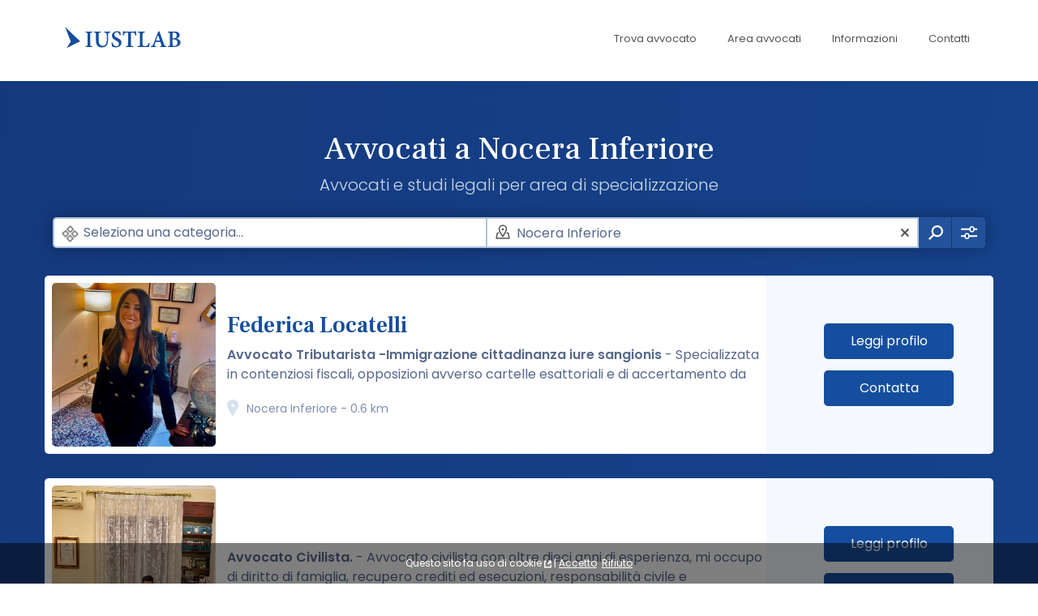

--- FILE ---
content_type: text/html; charset=UTF-8
request_url: https://iustlab.org/e/avvocati/nocera-inferiore/
body_size: 32744
content:
<!doctype html>

<html lang="it">
<head>

<meta charset="UTF-8">

<title>Avvocati a Nocera Inferiore - Elenco Interattivo Studi Legali</title>
<meta name="description" content="Elenco dinamico avvocati e studi legali a Nocera Inferiore suddivisi per categoria. Trova esperti legali in linea con le tue esigenze.">

<link rel="next" href="https://iustlab.org/e/avvocati/nocera-inferiore/?p=2" />
<link rel="canonical" href="https://iustlab.org/e/avvocati/nocera-inferiore/" />
<meta name="robots" content="index, follow">

<meta name="viewport" content="width=device-width, initial-scale=1, shrink-to-fit=no">
<link rel="icon" href="https://iustlab.org/app/public/media/favicon.png" type="image/gif">


<link rel="preconnect" href="https://fonts.googleapis.com">
<link rel="preconnect" href="https://fonts.gstatic.com" crossorigin>
<link href="https://fonts.googleapis.com/css2?family=Frank+Ruhl+Libre:wght@300..900&family=Poppins:ital,wght@0,300;0,400;0,500;0,600;0,700;1,300;1,400;1,500;1,600;1,700&display=swap" rel="stylesheet">
<link href="https://fonts.googleapis.com/css2?family=Open+Sans&display=swap" rel="stylesheet">


<link rel="stylesheet" href="https://iustlab.org/app/public/third-party/bootstrap-4.3.1-dist/css/bootstrap.min.css">

<script src="https://iustlab.org/app/public/js/base.js?v=1"></script>
<script src="https://iustlab.org/app/public/js/eu_cookies.js"></script>
<script>var base_url = "https://iustlab.org/app/";</script><!-- this is for jQuery calls, i.e: files-->
<script src="https://iustlab.org/app/public/third-party/jquery/jquery-3.4.1.min.js"></script>
<script src="https://iustlab.org/app/public/third-party/popper.min.js"></script>
<script src="https://iustlab.org/app/public/third-party/bootstrap-4.3.1-dist/js/bootstrap.min.js"></script>

<script src="https://iustlab.org/app/public/js/magic_register_link.js"></script>

<link rel="stylesheet" href="https://iustlab.org/app/public/css/style.css?v=2">

<!-- tracking code -->

<!-- Start VWO Async SmartCode -->

<link rel="preconnect" href="https://dev.visualwebsiteoptimizer.com" />
<script type='text/javascript' id='vwoCode'>
window._vwo_code || (function() {
var account_id=778213,
version=2.0,
settings_tolerance=2000,
hide_element='body',
hide_element_style = 'opacity:0 !important;filter:alpha(opacity=0) !important;background:none !important',
/* DO NOT EDIT BELOW THIS LINE */
f=false,w=window,d=document,v=d.querySelector('#vwoCode'),cK='_vwo_'+account_id+'_settings',cc={};try{var c=JSON.parse(localStorage.getItem('_vwo_'+account_id+'_config'));cc=c&&typeof c==='object'?c:{}}catch(e){}var stT=cc.stT==='session'?w.sessionStorage:w.localStorage;code={use_existing_jquery:function(){return typeof use_existing_jquery!=='undefined'?use_existing_jquery:undefined},library_tolerance:function(){return typeof library_tolerance!=='undefined'?library_tolerance:undefined},settings_tolerance:function(){return cc.sT||settings_tolerance},hide_element_style:function(){return'{'+(cc.hES||hide_element_style)+'}'},hide_element:function(){return typeof cc.hE==='string'?cc.hE:hide_element},getVersion:function(){return version},finish:function(){if(!f){f=true;var e=d.getElementById('_vis_opt_path_hides');if(e)e.parentNode.removeChild(e)}},finished:function(){return f},load:function(e){var t=this.getSettings(),n=d.createElement('script'),i=this;if(t){n.textContent=t;d.getElementsByTagName('head')[0].appendChild(n);if(!w.VWO||VWO.caE){stT.removeItem(cK);i.load(e)}}else{n.fetchPriority='high';n.src=e;n.type='text/javascript';n.onerror=function(){_vwo_code.finish()};d.getElementsByTagName('head')[0].appendChild(n)}},getSettings:function(){try{var e=stT.getItem(cK);if(!e){return}e=JSON.parse(e);if(Date.now()>e.e){stT.removeItem(cK);return}return e.s}catch(e){return}},init:function(){if(d.URL.indexOf('__vwo_disable__')>-1)return;var e=this.settings_tolerance();w._vwo_settings_timer=setTimeout(function(){_vwo_code.finish();stT.removeItem(cK)},e);var t=d.currentScript,n=d.createElement('style'),i=this.hide_element(),r=t&&!t.async&&i?i+this.hide_element_style():'',c=d.getElementsByTagName('head')[0];n.setAttribute('id','_vis_opt_path_hides');v&&n.setAttribute('nonce',v.nonce);n.setAttribute('type','text/css');if(n.styleSheet)n.styleSheet.cssText=r;else n.appendChild(d.createTextNode(r));c.appendChild(n);this.load('https://dev.visualwebsiteoptimizer.com/j.php?a='+account_id+'&u='+encodeURIComponent(d.URL)+'&vn='+version)}};w._vwo_code=code;code.init();})();
</script>

<!-- End VWO Async SmartCode -->






<!-- Google Tag Manager -->
<script>(function(w,d,s,l,i){w[l]=w[l]||[];w[l].push({'gtm.start':
new Date().getTime(),event:'gtm.js'});var f=d.getElementsByTagName(s)[0],
j=d.createElement(s),dl=l!='dataLayer'?'&l='+l:'';j.async=true;j.src=
'https://www.googletagmanager.com/gtm.js?id='+i+dl;f.parentNode.insertBefore(j,f);
})(window,document,'script','dataLayer','GTM-MFKNQ3H');</script>
<!-- End Google Tag Manager -->


<!--Schema-->


<script type="application/ld+json">
{
  "@context": "https://schema.org",
  "@type": "Organization",
  "@id": "https://iustlab.org/#organization",
  "name": "IUSTLAB",
  "logo": "https://iustlab.org/app/public/media/logo-structured-data.svg",
  "url": "https://iustlab.org/",
  "sameAs": [
    "https://www.facebook.com/iustlab/",
    "http://linkedin.com/company/iustlab",
    "https://www.instagram.com/iustlab/",
	"https://it.trustpilot.com/review/iustlab.org"
  ],
  "aggregateRating": {
    "@type": "AggregateRating",
    "ratingValue": "4.6",
    "reviewCount": "2265"
  },  "contactPoint": {
    "@type": "ContactPoint",
    "url": "https://iustlab.org/contatti/",
    "contactType": "customer service",
    "availableLanguage": ["Italian", "English"]
  },
  "description": "IUSTLAB è una rete che conta migliaia di avvocati in tutta Italia. Trova avvocati e studi legali che sappiano assisterti nelle tue necessità. Per cittadini ed imprese, giudiziale e stragiudiziale.",
  "foundingDate": "2019-12-17"
}
</script>
<script>

window.addEventListener('scroll', function() {
    if(window.scrollY>300){
		$('#search-box').css('padding', '5px');
	}else{
		$('#search-box').css('padding', '0px');
	}
});

$(document).ready(function () {
	$('#search-cta').bind('click', function(){
		$('.cls_expanded').css('max-height','120px','important');
	})
});

</script>



<script type="application/ld+json">
	{
	  "@context": "https://schema.org",
	  "@type": "BreadcrumbList",
	  "itemListElement": [{
		"@type": "ListItem",
		"position": 1,
		"name": "Avvocati",
		"item": "https://iustlab.org/"
	  },{
		"@type": "ListItem",
		"position": 2,
		"name": "Nocera Inferiore",
		"item": "https://iustlab.org/e/avvocati/nocera-inferiore/"
	  }
	  	  ]
	}
</script>

<script type="application/ld+json">
{
  "@context": "https://schema.org",
  "@type": "FAQPage",
  "mainEntity": [
    {
      "@type": "Question",
      "name": "Chi sono i migliori avvocati a Nocera Inferiore?",
      "acceptedAnswer": {
        "@type": "Answer",
        "text": "I più noti avvocati a Nocera Inferiore sono: <ul><li><strong>Avv. Federica Locatelli</strong></li><li><strong>Avv. Raffaele Antonio Nacchia</strong></li><li><strong>Avv. Ottavia Locatelli</strong></li><li><strong>Avv. Salvatore Farina</strong></li><li><strong>Avv. Francesco Califano</strong></li></ul><br>Per maggiori informazioni, visita l'elenco approfondito."
      }
    },
    {
      "@type": "Question",
      "name": "Quanto costa un avvocato a Nocera Inferiore?",
      "acceptedAnswer": {
        "@type": "Answer",
        "text": "Il costo di un avvocato a Nocera Inferiore dipende dalla complessità del caso e dall'esperienza del professionista. Il consiglio migliore è di chiedere un preventivo prima di conferire un incarico e di non fare stime generiche, in quanto le tariffe possono variare significativamente. Per maggiori informazioni, visita l'elenco locale approfondito."
	  }
    },
	{
	  "@type": "Question",
	  "name": "Chi è il miglior avvocato a Nocera Inferiore?",
	  "acceptedAnswer": {
		"@type": "Answer",
		"text": "Il più noto avvocato a Nocera Inferiore è <strong>Federica Locatelli</strong>: Specializzata in contenziosi fiscali, opposizioni  avverso cartelle esattoriali e di accertamento da parte dell'Agenzia delle Entrate per tutelare i miei clienti contro pretese di pagamenti di tasse illegittime. Offro un rapporto personale e diretto con i miei assistiti , dimostrando sempre il mio impegno nel seguire ogni caso da vicino. Mi piace trovare soluzioni pratiche ai problemi e con rapidità! La mia concretezza ed il mio impegno hanno reso i miei clienti, sia imprenditori che privati, pienamente soddisfatti del mio operato. Più di 800 cause vinte con centinaia di migliaia di  €  che ho fatto risparmiare ai miei clienti. . Per maggiori informazioni, visita l'elenco approfondito."
	  }
	}
    
  ]
}
</script>

<script type="application/ld+json">
	{"@type":"Place","@context":"https://schema.org","geo":{"@type":"GeoCoordinates","latitude":"40.7460596","longitude":"14.6474887"},"address":"Nocera Inferiore","keywords":["Avvocati a Nocera Inferiore","Nocera Inferiore"]}
</script>

<script type="application/ld+json">
	{"@context":"https://schema.org/","@type":"City","name":"Nocera Inferiore","geo":{"@type":"GeoCoordinates","latitude":"40.7460596","longitude":"14.6474887"}}
</script>
	

<!--<script src="https://iustlab.org/app/public/js/select-category.js?a=7"></script>-->

<style>

h1{
	font-weight: 450 !important;
	font-family: frank ruhl libre !important;
}

h2{
	font-family: poppins !important;
	font-weight: 300 !important;
}

h3{
	font-weight: 450 !important;
}

.directory-box-desktop-info-arrow{
	font-weight: 450 !important;
	line-height: 0px;
}

span[itemprop="name"]{
	font-family: frank ruhl libre;
	font-weight: 600;
}

.search-title-container{
	text-align: center; 
	padding-top: 40px; 
	padding-bottom: 15px;
}

.search-title-container h1{
	color: white; 
	font-weight: 400;
}

.search-title-container h2{
	color: #cad9e8; 
	font-weight: 500;
}

.container{
	max-width: 1170px;
	padding: 0px;
}

.rotating-gear {
	-webkit-animation: rotation 40s infinite linear;
}

@-webkit-keyframes rotation {
	from {
			-webkit-transform: rotate(0deg);
	}
	to {
			-webkit-transform: rotate(359deg);
	}
}

.directory-box-desktop{
	background-color: white; 
	display: none;
	max-width: 1170px; 
	margin-top: 30px; 
	margin-left: auto; 
	margin-right: auto;
	transition: ease 0.2s;
	border-radius: 5px;
}

.directory-box-desktop:hover{
	/*transform: translate(0px, -2px);
	box-shadow: 0px 0px 11px -3px rgba(0,0,0,2);*/
}

.directory-box-desktop-right{
	height: 220px; 
	width: 280px; 
	text-align: center; 
	display: none;
	background-color: #F5F9FF;
	border-top-right-radius: 10px !important;
	border-bottom-right-radius: 10px !important;
}

.directory-box-desktop-right div{
	display: table-cell; 
	vertical-align: middle;
}

.directory-box-desktop-right button{
	background-color: #154e9e; 
	color: white; 
	min-width: 160px; 
	margin-left: 27px; 
	margin-top: 7px; 
	margin-bottom: 7px; 
	line-height: 20px;
}

.directory-box-desktop-image{
	height: 60px; 
	width: 60px;
	margin: 10px;
	margin-right: 6px;
}

.directory-box-desktop-image img{
	display: inline-block; 
	height: 92%; 
	width: 92%; 
	margin: 4%;
	border-radius: 5px;
}

.directory-box-desktop-info{
	flex: 1; 
	padding: 10px; 
	padding-left: 5px; 
	padding-right: 5px;
}

.directory-box-desktop-info h3{
	color: #154e9e;
}

.directory-box-desktop-info-arrow{
	font-family: frank ruhl libre;
	display: none; 
	opacity: 0;
}

.directory-box-desktop-description{
	color: #56688b; 
	overflow: hidden; 
	text-overflow: ellipsis; 
	-webkit-box-orient: vertical;
}

.directory-box-mobile{
	background-color: white;
	border-radius: 3px;
	margin-top: 16px;
}

.directory-box-mobile button{
	font-weight: 500 !important;
}

.directory-box-mobile-heading{
	height: 112px;  
	padding: 16px; 
	display: flex;
	margin-bottom: 0px;
}

.directory-box-mobile-heading .avatar-div{
	height: 80px; 
	width: 80px;
}

.directory-box-mobile-heading .avatar-div img{
	border: 1px solid #EEEEEE;
}

.directory-box-mobile-heading .name-div{
	margin-left: 16px; 
	display: flex; 
	align-items: center; 
	justify-content: center;
}

.directory-box-mobile-heading h3{
	font-family: frank ruhl libre !important;
	font-weight: 600 !important;
	color: #154e9e; 
	font-size: 1.4em; 
	margin-bottom: 0px;
}

.directory-box-mobile-info{
	padding: 16px;
	padding-top: 2px;
}

.directory-box-mobile-info p{
	color: #56688b; 
	overflow: hidden; 
	text-overflow: ellipsis; 
	-webkit-box-orient: vertical; 
	margin-bottom: 6px;
}

.directory-box-bottom-container{
	padding: 16px; 
	padding-top:0px;
}

.directory-box-bottom-container button{
	border: 2px solid #154e9e;
	font-weight: bold;
	background-color: white; 
	height: 38px; 
	line-height: 0px; 
	color: #154e9e; 
	width: 100%; 
	margin: 0px;
}

.location-pinpoint{
	color: #7e8fb0; 
	line-height: 0px; 
	font-size: 14px
}

.location-pinpoint img{
	height: 20px; 
	margin-top: -4px; 
	margin-right: 10px;
}

.directory-box-mobile{
	background-color: white; 
	margin-top: 16px;
}

.nounderline {
  text-decoration: none !important
}

.directory-page-circle{
    border-radius: 100%;        
	background: white;
	display:inline-block;
	text-decoration: none;
	color: #56688b;
	height: 40px;
	width: 40px;
	line-height: 40px;
	margin: 8px;
	cursor: pointer;
	font-size: 12px;
	transition: transform .4s;
}

.directory-page-circle:hover{
    transform: scale(1.1);
	text-decoration: none;
	color: #56688b;
}

.seo_links_below{
	color: white;
	text-decoration: none;
	margin: 8px;
	display: inline-block;
}

.seo_links_below:hover{
	color: white;
	text-decoration: underline;
}

.reviews-mobile-full{
	displaY: flex;
}

.reviews-mobile-full .sp, .reviews-mobile-full img{
	opacity: 0.8;
}

.reviews-desktop-full{
	display: none;
}

.reviews-desktop-full span{
	opacity: 0.8;
}

@media (max-width: 420px) {
	
	.reviews-mobile-full span{
		font-size: 12px;
		margin-top: 9px;
	}
	
	.reviews-mobile-full img{
		width: 60% !important;
	}
	
	.reviews-mobile-full div{
		padding: 0px !important;
	}
	
}


@media (min-width: 700px) {
	
	.search-title-container{
		padding-top: 60px; 
		padding-bottom: 15px;
	}
	
	.directory-box-desktop h3{
		font-size: 1.75rem !important;
	}
	
	.directory-box-desktop-info-arrow{
		font-size: 1.75rem !important;
	}
	
	.directory-box-desktop{
		align-items: center;
		display: flex;
	}
	
	.directory-box-mobile{
		display: none;
	}
	
	.directory-box-desktop-image{
		height: 190px; 
		width: 190px;
		margin: 0px;
	}
	
	.reviews-mobile-full{
		display: none;
	}
	
	.reviews-desktop-full{
		display: block;
	}
}

@media (min-width: 950px) {
	
	.directory-box-desktop-right{
		display: table;
	}
	
	.directory-box-desktop-image{
		height: 220px; 
		width: 220px;
	}
	
}

.tooltipp {
  background-color: #fff9ed;
  color: #78722b;
  padding: 10px 15px;
  border-radius: 5px;
  display: inline-block;
  position: relative;
  font-size: 14px;
  text-align: center;
  max-width: 400px;
  min-width: 300px;
}

/* Create the arrow at the bottom */
.tooltipp::after {
  content: "";
  position: absolute;
  bottom: -9px; /* Position it right below the tooltip */
  left: 50%;
  transform: translateX(-50%);
  width: 0; 
  height: 0;
  border-left: 10px solid transparent;
  border-right: 10px solid transparent;
  border-top: 10px solid #fff9ed; /* Adjust color to match tooltip */
}

</style>

<script>

////////////////////////////////////////////////////
//BOXES HOVER EFFECT
////////////////////////////////////////////////////

function show_arrow(id){
	
	if(!$('#arrow-'+id).is(":visible")){
		console.log('mouse over');
		$('#arrow-'+id).show();
		$('#arrow-'+id).css({'margin-left': -10});
		$('#arrow-'+id).animate({'opacity':1, 'margin-left':0},100);
	
	}
	
}

function hide_arrow(id){
	
	if($('#arrow-'+id).is(":visible")){
		console.log('mouse out');
		$('#arrow-'+id).hide();
		$('#arrow-'+id).animate({'margin-left': -10, 'opacity': 0},100);
	}
	
}

</script>

</head>
<body>

<style>

h1{
	font-size: 1.8em;
}

h2{
	font-size: 1em;
}

/*DIRECTORY MENU*/

.menu-list{
	list-style-type: none; 
	float: right; 
	margin-top: 19px; 
	cursor: pointer;
}

.menu-list li{
	float: left; 
}

.menu-list li a{
	padding: 19px; 
	font-family: 'Poppins', sans-serif; 
	font-size: 13px; 
	color: #555;
	text-decoration: none;
	display: block;
}

.menu-list li a:hover{
	color: #154e9e;
}

.menu-list.responsive-button{
	display: block;
}

.menu-list.std-menu{
	display: none;
}

.mobile-menu-item a{
	font-family: 'Open Sans', sans-serif; 
	font-size: 15px; 
	color: #555;
	text-decoration: none;
	display: block;
	margin-left: 18px;
	cursor: pointer;
}

.mobile-menu-item a:hover{
	color: #154e9e;
}

.mobile-menu-list hr{
	background-color: #f9f9f9;
}

@media (min-width: 700px) {
	
	h1{
		font-size: 2.5rem;
	}
	
	h2{
		font-size: 1.25rem;
	}
	
	.menu-list.responsive-button{
		display: none;
	}
	
	.menu-list.std-menu{
		display: block;
	}
	
}

</style>

<script>

function show_mobile_menu(){
	document.getElementById('mobileMenuContainer').style.display='block';
}

function hide_mobile_menu(){
	document.getElementById('mobileMenuContainer').style.display='none';
}

</script>

<header>

<!-------------------------------------------------------------------------------------------------->
<!--menu-->
<!-------------------------------------------------------------------------------------------------->

<div style="width: auto; max-width: 1150px; margin: 0 auto; height: 100px; overflow: hidden;" class="wp-sim-hd">
		<a href="https://iustlab.org/">
		<img src="https://iustlab.org/app/public/media/logo.svg" style="max-width: 155px; margin-top: 29px; float: left; margin-left: 10px; cursor: pointer;" alt="IUSTLAB">
		</a>
		
		<nav>
			<ul class="menu-list std-menu">
				<li><a href="https://iustlab.org/">Trova avvocato</a></li>
				<li><a href="https://iustlab.org/area-avvocati/">Area avvocati</a></li>
				<li><a href="https://iustlab.org/informazioni/">Informazioni</a></li>
				<li><a href="https://iustlab.org/contatti/">Contatti</a></li>
			</ul>
		</nav>
		
		<ul class="menu-list responsive-button" onclick="show_mobile_menu()">
			<li><a><img src="https://iustlab.org/app/public/media/fontawesome-menu-icon.svg" style="height: 18px;" alt="menu"></a></li>
		</ul>
	
</div>

<!-------------------------------------------------------------------------------------------------->
<!--mobile menu-->
<!-------------------------------------------------------------------------------------------------->

<div style="position: fixed; top: 0px; left: 0px; width: 100%; height: 100%; background-color: rgba(0, 0, 0, 0.3); display: flex; flex-direction: row; display: none; z-index: 2000;" id="mobileMenuContainer"  onclick="hide_mobile_menu()">
	<div style="background-color: white; width: 300px; max-width: 85%; height: 100%;" onclick="event.stopPropagation();">
		
		<div style="background-color: #f8f8f8; padding: 18px; margin-bottom: 16px;">
			<span style="font-family: 'Open Sans', sans-serif; font-size: 13px; font-weight: 600; color: #333;" onclick="hide_mobile_menu()">
				<img src="https://iustlab.org/app/public/media/fontawesome-menu-close-icon.svg" style="height: 13px; margin-right: 12px; margin-top: -2px; cursor: pointer;" alt="chiudi">
				CHIUDI MENU
			</span>
		</div>
		
		<nav class="mobile-menu-list">
			<span class="mobile-menu-item"><a href="https://iustlab.org/">Trova avvocato</a></span>
			<hr>
			<span class="mobile-menu-item"><a href="https://iustlab.org/area-avvocati/">Area avvocati</a></span>
			<hr>
			<span class="mobile-menu-item"><a href="https://iustlab.org/informazioni/">Informazioni</a></span>
			<hr>
			<span class="mobile-menu-item"><a href="https://iustlab.org/contatti/">Contatti</a></span>
			<hr>
		</nav>
		
	</div>
</div>

</header>
<!-------------------------------------------------------------------------------------------------->
<!-- content -->
<!-------------------------------------------------------------------------------------------------->

	<div style="background-image: linear-gradient(to bottom right, #15397D, #154B98); background-position: top left; background-size: contain; background-repeat: no-repeat; min-height: 600px; padding-left: 15px; padding-right: 15px;">	
	<main>
	
	<!-------------------------------------------------------------------------------------------------->
	<!-- title -->
	<!-------------------------------------------------------------------------------------------------->
	
	<div class="search-title-container">

		<h1>Avvocati a Nocera Inferiore</h1>
		
				<h2>Avvocati e studi legali per area di specializzazione</h2>
				
				
	</div>
	
	<!-------------------------------------------------------------------------------------------------->
	<!-- search bar -->
	<!-------------------------------------------------------------------------------------------------->
	
	<style>

.livesearch{
	background-color: #ffffff;
	z-index: 1000;
	position: absolute; 
	top: 38px; 
	z-index: 10; 
	width: 100%; 
	border: 0px solid #afc3de;
	max-height: 200px;
	overflow-y: auto;
}

.city_search::first-letter{
	text-transform: uppercase;
}

.city_search::placeholder{
	color: #56688b;
}

.directory-dropdown{
	padding: 0px;
	margin-bottom: 0px;
	color: #56688b;
	margin: 0px 0 0px 0px !important;
}

.directory-dropdown li{
	cursor: pointer;
	list-style-type: none;
	margin-left: 0px;
	padding-left: 0px;
	padding-left: 10px; padding-right: 10px;
}

.directory-dropdown li:hover{
	background-color: #EEEEEE;
}

#livesearch-category{
	display: none;
}

#category-txt{
	border: 2px solid #afc3de;
	border-radius:5px;
	border-bottom-left-radius: 0px;
	border-bottom-right-radius: 0px;
	border-bottom-width: 0px;
}

.remove-X-category{
	height: 34px; 
	padding: 12px;
	float: right; 
	margin-top: -36px; 
	margin-right: 0px; 
	cursor: pointer;
	display: block;
}

.search-box-icon{
	height: 15px !important; /*conflict with elementor*/
	float: left; 
	margin-top: -25px; 
	margin-left: 14px;
}

.cta-search{
	height: 38px; 
	flex: 0 0 40px; 
	cursor: pointer; 
	text-align: center;
	overflow: hidden;
	border-radius: 5px;
	background-color: #24529a;
	border-right: 1px solid #123876;
	margin: 0px;
}

.cta-advanced-search{
	background-color: #24529a; 
	height: 38px; 
	flex: 0 0 40px; 
	cursor: pointer; 
	margin-left: 0px;
	text-align: center;
	display: none;
	border-top-right-radius: 5px;
	border-bottom-right-radius: 5px;
	border-left: 1px solid #123876;
	margin: 0px;
}

/*
.cta-search-animated{
	animation-name: animate-directory-cta;
	animation-duration: 10s;
	animation-iteration-count: 1;
	animation-direction: normal;
}

.directory-field-animation{
	animation-name: animate-directory-field;
	animation-duration: 10s;
	animation-iteration-count: 1;
	animation-direction: normal;
}
*/
@keyframes animate-directory-field {
	0% {background-color: white; border-color: #afc3de; box-shadow: 0px 0px 0px 0px rgba(196,231,255,0.0);}
	2.5% {background-color: #e7f0fc; border-color: #84a0c5; box-shadow: 0px 0px 90px 30px rgba(196,231,255,0.6);}
	5% {background-color: white; border-color: #afc3de; box-shadow: 0px 0px 0px 0px rgba(196,231,255,0.0);}
	7.5% {background-color: #e7f0fc; border-color: #84a0c5; box-shadow: 0px 0px 90px 30px rgba(196,231,255,0.6);}
	10% {background-color: white; border-color: #afc3de; box-shadow: 0px 0px 0px 0px rgba(196,231,255,0.0);}
	100% {background-color: white; border-color: #afc3de; box-shadow: 0px 0px 0px 0px rgba(196,231,255,0.0);}
}

@keyframes animate-directory-cta {
	0% {box-shadow: 0px 0px 0px 0px rgba(196,231,255,0.0);}
	2.5% {box-shadow: 0px 0px 90px 30px rgba(196,231,255,0.6);}
	5% {box-shadow: 0px 0px 0px 0px rgba(196,231,255,0.0);}
	7.5% {box-shadow: 0px 0px 90px 30px rgba(196,231,255,0.6);}
	10% {box-shadow: 0px 0px 0px 0px rgba(196,231,255,0.0);}
	100% {box-shadow: 0px 0px 0px 0px rgba(196,231,255,0.0);}
}

.search-icon-rotate{
	animation: search-icon-rotation 4s infinite linear;
}

@keyframes search-icon-rotation {
  from {-webkit-transform: rotate(0deg);}
  to {-webkit-transform: rotate(359deg);}
}

#search-box{
	margin-left: auto; 
	margin-right: auto;
	background-color: rgb(215 226 241 / 15%);
	border-radius: 10px;
	max-width: 1150px;
}

.search-box-inner-container{
	padding: 0px; 
	width: 100%; 
	display: flex; 
	flex-direction: column;
	max-width: 1200px; 
	margin: auto;
	box-shadow: 0px 0px 15px 0px rgba(0, 0, 0, .2);
	border-radius: 5px;
}
	
.search-half-container{
	height: 38px; 
	flex: 1; 
	position: relative; 
	max-width: none; 
	margin: 0px;
	display: none;
}

.cta-txt-search{
	color: white; 
	line-height: 39px; 
	margin-right: -5px;
	font-weight: 300;
}

.cta-icon-search{
	height: 18px !important; /*overrides Elementor*/ 
	margin-top: -2px; 
	margin-left: 11px;
	margin-right: -15px;
}

.mobile-nested-advanced-search{
	float: right; 
	background-color: #24529a; 
	width: 42px; 
	height: 100%;
	border-left: 1px solid #123876;
}

#search-box.sticky{
	position: fixed;
	top:0px;
	left: 0px;
	z-index: 1000;
	width: 100% !important;
	max-width: none !important;
	background-color: rgba(215,226,241,0.8) !important;
	box-shadow: 0px 0px 6px 3px #081c493d;
	border-radius: 0px;
}

.animated-white-category-arrow{animation: MoveUpDown 0.7s ease infinite; animation-direction: alternate;}
	@keyframes MoveUpDown {
		0% { transform: translateY(0); }
		100% { transform: translateY(-7px); }
}

.inner-category-pop-up{
	width: 100%; 
	text-align: center; 
	padding-top: 20px;
}

.cls_expanded{
	height: 180px !important;
}

#cls_div{
	height: 42px;
	margin-bottom: 0px;
}


@media (min-width: 700px) {
	
	.search-title-container{
		padding-top: 60px; 
		padding-bottom: 20px;
	}
	
	#search-box{
		margin-bottom: 0px;
	}
	.search-box-inner-container{
		flex-direction: row;
	}

	.search-half-container{
		max-width: 50%;
		display: block;
	}
	
	#category-txt{
		border-radius:5px;
		border-top-right-radius: 0px;
		border-bottom-right-radius: 0px;
		border-right: 0px;
		border-bottom-width: 2px;
	}
	.cta-txt-search{
		display: none;
	}
	
	.cta-icon-search{
		margin-top: 10px; 
		margin-left: 11px;
		margin-right: 10px;
	}
	
	.cta-search{
		border-radius: 0px;
		margin-right: 0px;
	}
	
	.cta-advanced-search{
		display: flex;
	}
	
	.mobile-nested-advanced-search{
		display: none;
	}

	.cta-search-animated{
		animation: none;
	}
	
	.inner-category-pop-up{
		width: 50%;
	}
	
	.cls_expanded{
		height: 72px !important;
	}
	
	#cls_div{
		height: 42px !important;
		margin-bottom: 0px;
	}
	
	.city_search{
		height: 100%;
	}
	
}

@media (min-width: 950px) {
	
	#cls_div{
		margin-bottom: 0px;
	}
	
	.search-box-inner-container{
		box-shadow: 0px 0px 20px 0px rgba(0, 0, 0, .3);
	}
	
	.cta-search{
		border-radius: 0px;
		border-right: 0px solid #123876;
	}
	
	.cta-txt-search{
		font-weight: 400 !important;
	}

}

</style>



<script>
	var $; //use normal jQuery in WordPress
	if(jQuery){
		$=jQuery;
	}
	
	var where_url_slug='nocera-inferiore';
	var category_url_slug='avvocati';
	//var allow_category_pop_up=true;
	
	////////////////////////////////////////////////////
	//CITY SELECTION
	////////////////////////////////////////////////////

	function search_city(event,str) {
		
		if (str.length<2) {
			document.getElementById("livesearch-city").innerHTML="";
			document.getElementById("livesearch-city").style.borderWidth="0px";
			return;
		}
		
		if (event.keyCode === 13) { //submit
			event.preventDefault(); // Cancel the default action, if needed
			trigger_first_city_in_the_list_click();
		}
		
		if (window.XMLHttpRequest) {
			
			// code for IE7+, Firefox, Chrome, Opera, Safari
			xmlhttp=new XMLHttpRequest();
			} else {  // code for IE6, IE5
			xmlhttp=new ActiveXObject("Microsoft.XMLHTTP");
			}
			
			xmlhttp.onreadystatechange=function() {
				
			if (this.readyState==4 && this.status==200) {

				document.getElementById("livesearch-city").innerHTML=this.responseText;
				document.getElementById("livesearch-city").style.borderWidth="1px";

				if($('#autocomplete_select_cities li').length==1){
					trigger_first_city_in_the_list_click();
				}
			}
		}
		
		xmlhttp.open("GET","/app/apis/geo_api/autocomplete_city_search/?str="+str,true);
		xmlhttp.send();
	}

	function trigger_first_city_in_the_list_click(){
		$('#autocomplete_select_cities li:first-child').trigger('click');
	}

	function change_city(url_slug) {
		document.location.href="https://iustlab.org/e/"+category_url_slug+"/"+url_slug+'/';	
	}


	////////////////////////////////////////////////////
	//CATEGORY SELECTION
	////////////////////////////////////////////////////


	function toggle_category_selection(){
		
		$('#livesearch-category').toggle();
		document.getElementById("livesearch-category").style.borderWidth="1px";
		$(".directory-field-animation").removeClass("directory-field-animation");
		$(".search-icon-rotate").removeClass("search-icon-rotate");
		
	}

	function change_category(url_slug,category_name) {
		
		url_slug='avvocati-'+url_slug;
		
		if(where_url_slug!=''){
			document.location.href="https://iustlab.org/e/"+url_slug+"/"+where_url_slug;		}else{
			category_url_slug=url_slug;
			//change div text
			$('#category-txt-field').html(category_name);
			//hide dropdown
			$('#livesearch-category').hide();
		}
	  
	}

	////////////////////////////////////////////////////
	//GENERAL
	////////////////////////////////////////////////////

	//hide dropdowns on click outside

	$(document).click(function(event) { 
	  $target = $(event.target);
	  if(!$target.closest('#livesearch-city').length && $('#livesearch-city').html()!='') {
		console.log('hide city');
		$('#livesearch-city').html('');
	  }        
	});

	$(document).click(function(event) { 
	  $target = $(event.target);
	  if(!$target.closest('#livesearch-category').length && !$target.closest('#category-txt').length && !$target.closest('#search-box-icon-category').length && $('#livesearch-category').is(':visible')) {
		console.log('hide category');
		$('#livesearch-category').hide();
	  }        
	});

	////////////////////////////////////////////////////
	//STICKY SEARCH BOX
	////////////////////////////////////////////////////
	
		var sticky=false;
	var category_pop_up_timeout;
	$(document).scroll(function() {
		
	  if($(document).scrollTop()>$('#search-bar-top-anchor').offset().top){
		
		if(!sticky){
			
			$('#search-box').css('display','none'); //CLS
			
			setTimeout(function() {
				$('#search-box').addClass("sticky");		
				$('#search-box').css('margin-top', -80);
				$('#search-box').animate({marginTop: 0},100);
			}, 10);
			
			setTimeout(function() {
				$('#search-box').css('display','block'); //CLS
			}, 10);
			
			/*
			if(allow_category_pop_up){
				category_pop_up_timeout=setTimeout(function(){ $('#display-category-screen').fadeIn(500); }, 500);
			}			
			*/
			sticky=true;
		}
		
	  }else{
		  
		if(sticky){
			$('#search-box').css('display','none'); //CLS
			
			setTimeout(function() {
				$('#search-box').removeClass("sticky");
			}, 10);
			
			setTimeout(function() {
				$('#search-box').css('display','block'); //CLS
			}, 10);
			
			
			//$('#search-box').css('display','block'); //CLS
			//$('#display-category-screen').css('display', 'none');
			//allow_category_pop_up=false;
			//clearTimeout(category_pop_up_timeout);
			sticky=false;
		}
		
	  }
	  
	});

		
	////////////////////////////////////////////////////
	//SEARCH CTA
	////////////////////////////////////////////////////

	function search_cta(){
		
		if($('.search-half-container').is(':visible')){
			
			if($('#city_search').val()!=''){
				trigger_first_city_in_the_list_click();
			}else{
				document.location.href="https://iustlab.org/e/"+category_url_slug+"/";
			}
			
		}else{
			$('#cls_div').addClass('cls_expanded');			
			$('.search-half-container').css('display','block');
		}
	}
	
</script>

<div id="cls_div"><!--This is to avoid CLS-->
	<div id="search-box">
		<div class="search-box-inner-container">
			
			<!--Category--------------------------------------------------------------------------------------------->
			
			<div class="search-half-container">
			
				<div style="width: 100%; height: 100%; background-color: white; cursor: pointer; color: #56688b;" class="directory-field-animation" onclick="toggle_category_selection();" id="category-txt"><div style="overflow: hidden; max-width: 85%; padding-left: 25px;"><span style="line-height: 34px; margin-left: 11px; white-space: nowrap;" id="category-txt-field">Seleziona una categoria...</span></div></div>
				
				<img src="https://dev.iustlab.org/app/public/media/search-categories-icon.svg" style="cursor: pointer;" onclick="$('#category-txt').trigger('click');" class="search-box-icon search-icon-rotate" id="search-box-icon-category" alt="categoria">
				
								
				<div class="livesearch" id="livesearch-category">
					<ul class="directory-dropdown directory-dropdown-category">
						<li onclick="$('.macro-categories-list-civil').toggle();"><b>+ Diritto dei cittadini / famiglia</b></li>
							
							<div class="macro-categories-list-civil" style="display: none;">
															<li onclick="change_category('civilisti','Diritto civile')"> » Diritto civile</li>
															<li onclick="change_category('diritto-di-famiglia','Diritto di famiglia')"> » Diritto di famiglia</li>
															<li onclick="change_category('eredita-e-successioni','Eredità e successioni')"> » Eredità e successioni</li>
															<li onclick="change_category('unioni-civili','Unioni civili')"> » Unioni civili</li>
															<li onclick="change_category('separazione','Separazione')"> » Separazione</li>
															<li onclick="change_category('divorzisti','Divorzio')"> » Divorzio</li>
															<li onclick="change_category('matrimonialisti','Matrimonio')"> » Matrimonio</li>
															<li onclick="change_category('affidamento','Affidamento')"> » Affidamento</li>
															<li onclick="change_category('adozione','Adozione')"> » Adozione</li>
															<li onclick="change_category('tutela-dei-minori','Tutela dei minori')"> » Tutela dei minori</li>
															<li onclick="change_category('tutela-degli-anziani','Tutela degli anziani')"> » Tutela degli anziani</li>
															<li onclick="change_category('incapacita-giuridica','Incapacità giuridica')"> » Incapacità giuridica</li>
															<li onclick="change_category('incidenti-stradali','Incidenti stradali')"> » Incidenti stradali</li>
															<li onclick="change_category('multe-e-contravvenzioni','Multe e contravvenzioni')"> » Multe e contravvenzioni</li>
															<li onclick="change_category('risarcimento-danni','Risarcimento danni')"> » Risarcimento danni</li>
															<li onclick="change_category('tutela-del-consumatore','Tutela del consumatore')"> » Tutela del consumatore</li>
															<li onclick="change_category('malasanita-responsabilita-medica','Malasanità e responsabilità medica')"> » Malasanità e responsabilità medica</li>
															<li onclick="change_category('tributaristi','Diritto tributario')"> » Diritto tributario</li>
															<li onclick="change_category('sovraindebitamento','Sovraindebitamento')"> » Sovraindebitamento</li>
															<li onclick="change_category('pignoramento','Pignoramento')"> » Pignoramento</li>
															<li onclick="change_category('contratti','Contratti')"> » Contratti</li>
															<li onclick="change_category('diritto-immobiliare','Diritto immobiliare')"> » Diritto immobiliare</li>
															<li onclick="change_category('diritto-condominiale','Diritto condominiale')"> » Diritto condominiale</li>
															<li onclick="change_category('locazioni','Locazioni')"> » Locazioni</li>
															<li onclick="change_category('sfratto','Sfratto')"> » Sfratto</li>
															<li onclick="change_category('diritto-bancario-e-finanziario','Diritto bancario e finanziario')"> » Diritto bancario e finanziario</li>
															<li onclick="change_category('investimenti','Investimenti')"> » Investimenti</li>
															<li onclick="change_category('usura','Usura')"> » Usura</li>
															<li onclick="change_category('assicurazioni','Diritto assicurativo')"> » Diritto assicurativo</li>
															<li onclick="change_category('recupero-crediti','Recupero crediti')"> » Recupero crediti</li>
															<li onclick="change_category('internazionalisti','Diritto internazionale ed europeo')"> » Diritto internazionale ed europeo</li>
															<li onclick="change_category('immigrazione-e-cittadinanza','Immigrazione e cittadinanza')"> » Immigrazione e cittadinanza</li>
															<li onclick="change_category('diritto-del-turismo','Diritto del turismo')"> » Diritto del turismo</li>
															<li onclick="change_category('diritto-dello-sport','Diritto dello sport')"> » Diritto dello sport</li>
															<li onclick="change_category('privacy-gdpr','Privacy e GDPR')"> » Privacy e GDPR</li>
															<li onclick="change_category('diritti-umani','Diritti umani')"> » Diritti umani</li>
															<li onclick="change_category('diritto-canonico','Diritto canonico')"> » Diritto canonico</li>
															<li onclick="change_category('arbitrato','Arbitrato')"> » Arbitrato</li>
															<li onclick="change_category('mediazione','Mediazione')"> » Mediazione</li>
															<li onclick="change_category('negoziazione-assistita','Negoziazione assistita')"> » Negoziazione assistita</li>
															<li onclick="change_category('cassazionisti','Cassazione')"> » Cassazione</li>
															<li onclick="change_category('gratuito-patrocinio','Gratuito patrocinio')"> » Gratuito patrocinio</li>
														</div>
							
						<li onclick="$('.macro-categories-list-criminal').toggle();"><b>+ Diritto penale e reati in generale</b></li>
						
							<div class="macro-categories-list-criminal" style="display: none;">
															<li onclick="change_category('penalisti','Diritto penale')"> » Diritto penale</li>
															<li onclick="change_category('violenza','Violenza')"> » Violenza</li>
															<li onclick="change_category('risarcimento-danni','Risarcimento danni')"> » Risarcimento danni</li>
															<li onclick="change_category('stalking-e-molestie','Stalking e molestie')"> » Stalking e molestie</li>
															<li onclick="change_category('truffe','Truffe')"> » Truffe</li>
															<li onclick="change_category('omicidio','Omicidio')"> » Omicidio</li>
															<li onclick="change_category('discriminazione','Discriminazione')"> » Discriminazione</li>
															<li onclick="change_category('mobbing','Mobbing')"> » Mobbing</li>
															<li onclick="change_category('sostanze-stupefacenti','Sostanze stupefacenti')"> » Sostanze stupefacenti</li>
															<li onclick="change_category('diritto-penitenziario','Diritto penitenziario')"> » Diritto penitenziario</li>
															<li onclick="change_category('incidenti-stradali','Incidenti stradali')"> » Incidenti stradali</li>
															<li onclick="change_category('multe-e-contravvenzioni','Multe e contravvenzioni')"> » Multe e contravvenzioni</li>
															<li onclick="change_category('malasanita-responsabilita-medica','Malasanità e responsabilità medica')"> » Malasanità e responsabilità medica</li>
															<li onclick="change_category('internazionalisti','Diritto internazionale ed europeo')"> » Diritto internazionale ed europeo</li>
															<li onclick="change_category('tributaristi','Diritto tributario')"> » Diritto tributario</li>
															<li onclick="change_category('pignoramento','Pignoramento')"> » Pignoramento</li>
															<li onclick="change_category('investimenti','Investimenti')"> » Investimenti</li>
															<li onclick="change_category('usura','Usura')"> » Usura</li>
															<li onclick="change_category('recupero-crediti','Recupero crediti')"> » Recupero crediti</li>
															<li onclick="change_category('antiriciclaggio','Antiriciclaggio')"> » Antiriciclaggio</li>
															<li onclick="change_category('diritti-umani','Diritti umani')"> » Diritti umani</li>
															<li onclick="change_category('tutela-degli-animali','Tutela degli animali')"> » Tutela degli animali</li>
															<li onclick="change_category('cassazionisti','Cassazione')"> » Cassazione</li>
															<li onclick="change_category('gratuito-patrocinio','Gratuito patrocinio')"> » Gratuito patrocinio</li>
														</div>
						
						<li onclick="$('.macro-categories-list-commercial').toggle();"><b>+ Commercio, impresa e finanza</b></li>
						
							<div class="macro-categories-list-commercial" style="display: none;">
															<li onclick="change_category('diritto-commerciale','Diritto commerciale e societario')"> » Diritto commerciale e societario</li>
															<li onclick="change_category('fusioni-e-acquisizioni','Fusioni e acquisizioni')"> » Fusioni e acquisizioni</li>
															<li onclick="change_category('antitrust-e-concorrenza-sleale','Antitrust e concorrenza sleale')"> » Antitrust e concorrenza sleale</li>
															<li onclick="change_category('fallimentaristi','Fallimento e proc. concorsuali')"> » Fallimento e proc. concorsuali</li>
															<li onclick="change_category('proprieta-intellettuale','Proprietà intellettuale')"> » Proprietà intellettuale</li>
															<li onclick="change_category('brevetti','Brevetti')"> » Brevetti</li>
															<li onclick="change_category('marchi','Marchi')"> » Marchi</li>
															<li onclick="change_category('franchising','Franchising')"> » Franchising</li>
															<li onclick="change_category('diritto-bancario-e-finanziario','Diritto bancario e finanziario')"> » Diritto bancario e finanziario</li>
															<li onclick="change_category('investimenti','Investimenti')"> » Investimenti</li>
															<li onclick="change_category('usura','Usura')"> » Usura</li>
															<li onclick="change_category('assicurazioni','Diritto assicurativo')"> » Diritto assicurativo</li>
															<li onclick="change_category('antiriciclaggio','Antiriciclaggio')"> » Antiriciclaggio</li>
															<li onclick="change_category('recupero-crediti','Recupero crediti')"> » Recupero crediti</li>
															<li onclick="change_category('pignoramento','Pignoramento')"> » Pignoramento</li>
															<li onclick="change_category('contratti','Contratti')"> » Contratti</li>
															<li onclick="change_category('tributaristi','Diritto tributario')"> » Diritto tributario</li>
															<li onclick="change_category('sovraindebitamento','Sovraindebitamento')"> » Sovraindebitamento</li>
															<li onclick="change_category('risarcimento-danni','Risarcimento danni')"> » Risarcimento danni</li>
															<li onclick="change_category('truffe','Truffe')"> » Truffe</li>
															<li onclick="change_category('internazionalisti','Diritto internazionale ed europeo')"> » Diritto internazionale ed europeo</li>
															<li onclick="change_category('diritto-immobiliare','Diritto immobiliare')"> » Diritto immobiliare</li>
															<li onclick="change_category('edilizia-ed-urbanistica','Edilizia ed urbanistica')"> » Edilizia ed urbanistica</li>
															<li onclick="change_category('locazioni','Locazioni')"> » Locazioni</li>
															<li onclick="change_category('sfratto','Sfratto')"> » Sfratto</li>
															<li onclick="change_category('diritto-dei-trasporti','Diritto dei trasporti terrestri')"> » Diritto dei trasporti terrestri</li>
															<li onclick="change_category('diritto-marittimo','Diritto marittimo')"> » Diritto marittimo</li>
															<li onclick="change_category('diritto-aeronautico','Diritto aeronautico')"> » Diritto aeronautico</li>
															<li onclick="change_category('tutela-del-consumatore','Tutela del consumatore')"> » Tutela del consumatore</li>
															<li onclick="change_category('diritto-ambientale','Diritto ambientale')"> » Diritto ambientale</li>
															<li onclick="change_category('diritto-alimentare','Diritto e sicurezza alimentare')"> » Diritto e sicurezza alimentare</li>
															<li onclick="change_category('diritto-agrario','Diritto agrario')"> » Diritto agrario</li>
															<li onclick="change_category('diritto-del-turismo','Diritto del turismo')"> » Diritto del turismo</li>
															<li onclick="change_category('arte-e-beni-culturali','Arte e beni culturali')"> » Arte e beni culturali</li>
															<li onclick="change_category('industria-intrattenimento','Industria dell\'intrattenimento')"> » Industria dell'intrattenimento</li>
															<li onclick="change_category('diritto-dello-sport','Diritto dello sport')"> » Diritto dello sport</li>
															<li onclick="change_category('privacy-gdpr','Privacy e GDPR')"> » Privacy e GDPR</li>
															<li onclick="change_category('diritto-dell-informatica','Diritto dell\'informatica')"> » Diritto dell'informatica</li>
															<li onclick="change_category('arbitrato','Arbitrato')"> » Arbitrato</li>
															<li onclick="change_category('mediazione','Mediazione')"> » Mediazione</li>
															<li onclick="change_category('negoziazione-assistita','Negoziazione assistita')"> » Negoziazione assistita</li>
															<li onclick="change_category('cassazionisti','Cassazione')"> » Cassazione</li>
															<li onclick="change_category('gratuito-patrocinio','Gratuito patrocinio')"> » Gratuito patrocinio</li>
														</div>
						
						<li onclick="$('.macro-categories-list-labour').toggle();"><b>+ Diritto del lavoro e sindacalità</b></li>
						
							<div class="macro-categories-list-labour" style="display: none;">
															<li onclick="change_category('giuslavoristi','Diritto del lavoro')"> » Diritto del lavoro</li>
															<li onclick="change_category('sicurezza-infortuni-sul-lavoro','Sicurezza ed infortuni sul lavoro')"> » Sicurezza ed infortuni sul lavoro</li>
															<li onclick="change_category('licenziamento','Licenziamento')"> » Licenziamento</li>
															<li onclick="change_category('mobbing','Mobbing')"> » Mobbing</li>
															<li onclick="change_category('previdenza','Previdenza')"> » Previdenza</li>
															<li onclick="change_category('diritto-sindacale','Diritto sindacale')"> » Diritto sindacale</li>
															<li onclick="change_category('tributaristi','Diritto tributario')"> » Diritto tributario</li>
															<li onclick="change_category('risarcimento-danni','Risarcimento danni')"> » Risarcimento danni</li>
															<li onclick="change_category('recupero-crediti','Recupero crediti')"> » Recupero crediti</li>
															<li onclick="change_category('sovraindebitamento','Sovraindebitamento')"> » Sovraindebitamento</li>
															<li onclick="change_category('internazionalisti','Diritto internazionale ed europeo')"> » Diritto internazionale ed europeo</li>
															<li onclick="change_category('immigrazione-e-cittadinanza','Immigrazione e cittadinanza')"> » Immigrazione e cittadinanza</li>
															<li onclick="change_category('discriminazione','Discriminazione')"> » Discriminazione</li>
															<li onclick="change_category('industria-intrattenimento','Industria dell\'intrattenimento')"> » Industria dell'intrattenimento</li>
															<li onclick="change_category('diritto-dello-sport','Diritto dello sport')"> » Diritto dello sport</li>
															<li onclick="change_category('privacy-gdpr','Privacy e GDPR')"> » Privacy e GDPR</li>
															<li onclick="change_category('diritto-militare','Diritto militare')"> » Diritto militare</li>
															<li onclick="change_category('diritti-umani','Diritti umani')"> » Diritti umani</li>
															<li onclick="change_category('arbitrato','Arbitrato')"> » Arbitrato</li>
															<li onclick="change_category('mediazione','Mediazione')"> » Mediazione</li>
															<li onclick="change_category('negoziazione-assistita','Negoziazione assistita')"> » Negoziazione assistita</li>
															<li onclick="change_category('cassazionisti','Cassazione')"> » Cassazione</li>
															<li onclick="change_category('gratuito-patrocinio','Gratuito patrocinio')"> » Gratuito patrocinio</li>
														</div>
						
						<li onclick="$('.macro-categories-list-public').toggle();"><b>+ Rapporti con gli enti pubblici</b></li>
						
							<div class="macro-categories-list-public" style="display: none;">
															<li onclick="change_category('amministrativisti','Diritto amministrativo')"> » Diritto amministrativo</li>
															<li onclick="change_category('appalti-pubblici','Appalti pubblici')"> » Appalti pubblici</li>
															<li onclick="change_category('ricorso-al-tar','Ricorso al TAR')"> » Ricorso al TAR</li>
															<li onclick="change_category('tributaristi','Diritto tributario')"> » Diritto tributario</li>
															<li onclick="change_category('sovraindebitamento','Sovraindebitamento')"> » Sovraindebitamento</li>
															<li onclick="change_category('aste-giudiziarie','Aste giudiziarie')"> » Aste giudiziarie</li>
															<li onclick="change_category('risarcimento-danni','Risarcimento danni')"> » Risarcimento danni</li>
															<li onclick="change_category('pignoramento','Pignoramento')"> » Pignoramento</li>
															<li onclick="change_category('recupero-crediti','Recupero crediti')"> » Recupero crediti</li>
															<li onclick="change_category('malasanita-responsabilita-medica','Malasanità e responsabilità medica')"> » Malasanità e responsabilità medica</li>
															<li onclick="change_category('multe-e-contravvenzioni','Multe e contravvenzioni')"> » Multe e contravvenzioni</li>
															<li onclick="change_category('tutela-del-consumatore','Tutela del consumatore')"> » Tutela del consumatore</li>
															<li onclick="change_category('diritto-immobiliare','Diritto immobiliare')"> » Diritto immobiliare</li>
															<li onclick="change_category('edilizia-ed-urbanistica','Edilizia ed urbanistica')"> » Edilizia ed urbanistica</li>
															<li onclick="change_category('locazioni','Locazioni')"> » Locazioni</li>
															<li onclick="change_category('diritto-ambientale','Diritto ambientale')"> » Diritto ambientale</li>
															<li onclick="change_category('diritto-agrario','Diritto agrario')"> » Diritto agrario</li>
															<li onclick="change_category('diritto-dei-trasporti','Diritto dei trasporti terrestri')"> » Diritto dei trasporti terrestri</li>
															<li onclick="change_category('diritto-marittimo','Diritto marittimo')"> » Diritto marittimo</li>
															<li onclick="change_category('diritto-aeronautico','Diritto aeronautico')"> » Diritto aeronautico</li>
															<li onclick="change_category('diritto-del-turismo','Diritto del turismo')"> » Diritto del turismo</li>
															<li onclick="change_category('arte-e-beni-culturali','Arte e beni culturali')"> » Arte e beni culturali</li>
															<li onclick="change_category('industria-intrattenimento','Industria dell\'intrattenimento')"> » Industria dell'intrattenimento</li>
															<li onclick="change_category('diritto-dello-sport','Diritto dello sport')"> » Diritto dello sport</li>
															<li onclick="change_category('immigrazione-e-cittadinanza','Immigrazione e cittadinanza')"> » Immigrazione e cittadinanza</li>
															<li onclick="change_category('diritto-penitenziario','Diritto penitenziario')"> » Diritto penitenziario</li>
															<li onclick="change_category('diritto-militare','Diritto militare')"> » Diritto militare</li>
															<li onclick="change_category('diritti-umani','Diritti umani')"> » Diritti umani</li>
															<li onclick="change_category('privacy-gdpr','Privacy e GDPR')"> » Privacy e GDPR</li>
															<li onclick="change_category('cassazionisti','Cassazione')"> » Cassazione</li>
															<li onclick="change_category('gratuito-patrocinio','Gratuito patrocinio')"> » Gratuito patrocinio</li>
														</div>
						
						<li onclick="$('.macro-categories-list-all').toggle();"><b>+ Visualizza tutte le categorie (77)</b></li>
						
							<div class="macro-categories-list-all" style="display: none;">
															<li onclick="change_category('civilisti','Diritto civile')" style="margin-left: 0px"> » Diritto civile</li>
															<li onclick="change_category('diritto-di-famiglia','Diritto di famiglia')" style="margin-left: 0px"> » Diritto di famiglia</li>
															<li onclick="change_category('eredita-e-successioni','Eredità e successioni')" style="margin-left: 15px"> » Eredità e successioni</li>
															<li onclick="change_category('unioni-civili','Unioni civili')" style="margin-left: 15px"> » Unioni civili</li>
															<li onclick="change_category('separazione','Separazione')" style="margin-left: 15px"> » Separazione</li>
															<li onclick="change_category('divorzisti','Divorzio')" style="margin-left: 15px"> » Divorzio</li>
															<li onclick="change_category('matrimonialisti','Matrimonio')" style="margin-left: 15px"> » Matrimonio</li>
															<li onclick="change_category('affidamento','Affidamento')" style="margin-left: 15px"> » Affidamento</li>
															<li onclick="change_category('adozione','Adozione')" style="margin-left: 15px"> » Adozione</li>
															<li onclick="change_category('tutela-dei-minori','Tutela dei minori')" style="margin-left: 0px"> » Tutela dei minori</li>
															<li onclick="change_category('incapacita-giuridica','Incapacità giuridica')" style="margin-left: 0px"> » Incapacità giuridica</li>
															<li onclick="change_category('diritto-commerciale','Diritto commerciale e societario')" style="margin-left: 0px"> » Diritto commerciale e societario</li>
															<li onclick="change_category('fusioni-e-acquisizioni','Fusioni e acquisizioni')" style="margin-left: 15px"> » Fusioni e acquisizioni</li>
															<li onclick="change_category('antitrust-e-concorrenza-sleale','Antitrust e concorrenza sleale')" style="margin-left: 15px"> » Antitrust e concorrenza sleale</li>
															<li onclick="change_category('fallimentaristi','Fallimento e proc. concorsuali')" style="margin-left: 15px"> » Fallimento e proc. concorsuali</li>
															<li onclick="change_category('proprieta-intellettuale','Proprietà intellettuale')" style="margin-left: 15px"> » Proprietà intellettuale</li>
															<li onclick="change_category('brevetti','Brevetti')" style="margin-left: 15px"> » Brevetti</li>
															<li onclick="change_category('marchi','Marchi')" style="margin-left: 15px"> » Marchi</li>
															<li onclick="change_category('franchising','Franchising')" style="margin-left: 15px"> » Franchising</li>
															<li onclick="change_category('diritto-bancario-e-finanziario','Diritto bancario e finanziario')" style="margin-left: 0px"> » Diritto bancario e finanziario</li>
															<li onclick="change_category('investimenti','Investimenti')" style="margin-left: 15px"> » Investimenti</li>
															<li onclick="change_category('usura','Usura')" style="margin-left: 15px"> » Usura</li>
															<li onclick="change_category('antiriciclaggio','Antiriciclaggio')" style="margin-left: 0px"> » Antiriciclaggio</li>
															<li onclick="change_category('assicurazioni','Diritto assicurativo')" style="margin-left: 0px"> » Diritto assicurativo</li>
															<li onclick="change_category('recupero-crediti','Recupero crediti')" style="margin-left: 0px"> » Recupero crediti</li>
															<li onclick="change_category('pignoramento','Pignoramento')" style="margin-left: 0px"> » Pignoramento</li>
															<li onclick="change_category('contratti','Contratti')" style="margin-left: 0px"> » Contratti</li>
															<li onclick="change_category('tributaristi','Diritto tributario')" style="margin-left: 0px"> » Diritto tributario</li>
															<li onclick="change_category('sovraindebitamento','Sovraindebitamento')" style="margin-left: 0px"> » Sovraindebitamento</li>
															<li onclick="change_category('giuslavoristi','Diritto del lavoro')" style="margin-left: 0px"> » Diritto del lavoro</li>
															<li onclick="change_category('mobbing','Mobbing')" style="margin-left: 15px"> » Mobbing</li>
															<li onclick="change_category('sicurezza-infortuni-sul-lavoro','Sicurezza ed infortuni sul lavoro')" style="margin-left: 15px"> » Sicurezza ed infortuni sul lavoro</li>
															<li onclick="change_category('licenziamento','Licenziamento')" style="margin-left: 15px"> » Licenziamento</li>
															<li onclick="change_category('previdenza','Previdenza')" style="margin-left: 15px"> » Previdenza</li>
															<li onclick="change_category('diritto-sindacale','Diritto sindacale')" style="margin-left: 15px"> » Diritto sindacale</li>
															<li onclick="change_category('penalisti','Diritto penale')" style="margin-left: 0px"> » Diritto penale</li>
															<li onclick="change_category('violenza','Violenza')" style="margin-left: 15px"> » Violenza</li>
															<li onclick="change_category('stalking-e-molestie','Stalking e molestie')" style="margin-left: 15px"> » Stalking e molestie</li>
															<li onclick="change_category('truffe','Truffe')" style="margin-left: 15px"> » Truffe</li>
															<li onclick="change_category('omicidio','Omicidio')" style="margin-left: 15px"> » Omicidio</li>
															<li onclick="change_category('discriminazione','Discriminazione')" style="margin-left: 15px"> » Discriminazione</li>
															<li onclick="change_category('sostanze-stupefacenti','Sostanze stupefacenti')" style="margin-left: 15px"> » Sostanze stupefacenti</li>
															<li onclick="change_category('diritto-penitenziario','Diritto penitenziario')" style="margin-left: 15px"> » Diritto penitenziario</li>
															<li onclick="change_category('amministrativisti','Diritto amministrativo')" style="margin-left: 0px"> » Diritto amministrativo</li>
															<li onclick="change_category('appalti-pubblici','Appalti pubblici')" style="margin-left: 15px"> » Appalti pubblici</li>
															<li onclick="change_category('ricorso-al-tar','Ricorso al TAR')" style="margin-left: 15px"> » Ricorso al TAR</li>
															<li onclick="change_category('aste-giudiziarie','Aste giudiziarie')" style="margin-left: 15px"> » Aste giudiziarie</li>
															<li onclick="change_category('internazionalisti','Diritto internazionale ed europeo')" style="margin-left: 0px"> » Diritto internazionale ed europeo</li>
															<li onclick="change_category('immigrazione-e-cittadinanza','Immigrazione e cittadinanza')" style="margin-left: 0px"> » Immigrazione e cittadinanza</li>
															<li onclick="change_category('diritto-immobiliare','Diritto immobiliare')" style="margin-left: 0px"> » Diritto immobiliare</li>
															<li onclick="change_category('edilizia-ed-urbanistica','Edilizia ed urbanistica')" style="margin-left: 0px"> » Edilizia ed urbanistica</li>
															<li onclick="change_category('diritto-condominiale','Diritto condominiale')" style="margin-left: 0px"> » Diritto condominiale</li>
															<li onclick="change_category('locazioni','Locazioni')" style="margin-left: 15px"> » Locazioni</li>
															<li onclick="change_category('sfratto','Sfratto')" style="margin-left: 15px"> » Sfratto</li>
															<li onclick="change_category('diritto-dei-trasporti','Diritto dei trasporti terrestri')" style="margin-left: 0px"> » Diritto dei trasporti terrestri</li>
															<li onclick="change_category('incidenti-stradali','Incidenti stradali')" style="margin-left: 15px"> » Incidenti stradali</li>
															<li onclick="change_category('multe-e-contravvenzioni','Multe e contravvenzioni')" style="margin-left: 15px"> » Multe e contravvenzioni</li>
															<li onclick="change_category('diritto-marittimo','Diritto marittimo')" style="margin-left: 0px"> » Diritto marittimo</li>
															<li onclick="change_category('diritto-aeronautico','Diritto aeronautico')" style="margin-left: 0px"> » Diritto aeronautico</li>
															<li onclick="change_category('tutela-del-consumatore','Tutela del consumatore')" style="margin-left: 0px"> » Tutela del consumatore</li>
															<li onclick="change_category('risarcimento-danni','Risarcimento danni')" style="margin-left: 0px"> » Risarcimento danni</li>
															<li onclick="change_category('malasanita-responsabilita-medica','Malasanità e responsabilità medica')" style="margin-left: 0px"> » Malasanità e responsabilità medica</li>
															<li onclick="change_category('diritto-ambientale','Diritto ambientale')" style="margin-left: 0px"> » Diritto ambientale</li>
															<li onclick="change_category('diritto-alimentare','Diritto e sicurezza alimentare')" style="margin-left: 0px"> » Diritto e sicurezza alimentare</li>
															<li onclick="change_category('tutela-degli-animali','Tutela degli animali')" style="margin-left: 0px"> » Tutela degli animali</li>
															<li onclick="change_category('diritto-agrario','Diritto agrario')" style="margin-left: 0px"> » Diritto agrario</li>
															<li onclick="change_category('diritto-del-turismo','Diritto del turismo')" style="margin-left: 0px"> » Diritto del turismo</li>
															<li onclick="change_category('arte-e-beni-culturali','Arte e beni culturali')" style="margin-left: 0px"> » Arte e beni culturali</li>
															<li onclick="change_category('industria-intrattenimento','Industria dell\'intrattenimento')" style="margin-left: 0px"> » Industria dell'intrattenimento</li>
															<li onclick="change_category('diritto-dello-sport','Diritto dello sport')" style="margin-left: 0px"> » Diritto dello sport</li>
															<li onclick="change_category('tutela-degli-anziani','Tutela degli anziani')" style="margin-left: 0px"> » Tutela degli anziani</li>
															<li onclick="change_category('diritto-dell-informatica','Diritto dell\'informatica')" style="margin-left: 0px"> » Diritto dell'informatica</li>
															<li onclick="change_category('privacy-gdpr','Privacy e GDPR')" style="margin-left: 0px"> » Privacy e GDPR</li>
															<li onclick="change_category('diritto-militare','Diritto militare')" style="margin-left: 0px"> » Diritto militare</li>
															<li onclick="change_category('diritti-umani','Diritti umani')" style="margin-left: 0px"> » Diritti umani</li>
															<li onclick="change_category('diritto-canonico','Diritto canonico')" style="margin-left: 0px"> » Diritto canonico</li>
															<li onclick="change_category('arbitrato','Arbitrato')" style="margin-left: 0px"> » Arbitrato</li>
															<li onclick="change_category('mediazione','Mediazione')" style="margin-left: 0px"> » Mediazione</li>
															<li onclick="change_category('negoziazione-assistita','Negoziazione assistita')" style="margin-left: 0px"> » Negoziazione assistita</li>
															<li onclick="change_category('cassazionisti','Cassazione')" style="margin-left: 0px"> » Cassazione</li>
															<li onclick="change_category('gratuito-patrocinio','Gratuito patrocinio')" style="margin-left: 0px"> » Gratuito patrocinio</li>
															<li onclick="change_category('domiciliazioni','Domiciliazioni e sostituzioni')" style="margin-left: 0px"> » Domiciliazioni e sostituzioni</li>
														</div>
					</ul>
				</div>
				
			</div>
			
			<!--City--------------------------------------------------------------------------------------------->
			
			<div class="search-half-container">
				
				<input type="text" autocomplete="off" class="city_search " style="display: block; width: 100%; line-height: 33px; border: 2px solid #afc3de; border-radius: 0px; background-image: url('https://dev.iustlab.org/app/public/media/search-locations-icon.svg'); background-repeat: no-repeat; background-size: 18px 18px; background-position: 10px 7px; padding-left: 36px; color: #56688b;" id="city_search" onkeyup="search_city(event, this.value);" onclick="$(this).val('');" value="Nocera Inferiore" placeholder="Seleziona una città..." />
				
									<img src="https://dev.iustlab.org/app/public/media/arrow-X.svg" class="remove-X-category" onclick="document.location.href='https://iustlab.org/e/'" alt="rimuovi">
								
				<div class="livesearch" id="livesearch-city"></div>
			</div>
			
			<div class="cta-search cta-search-animated" style="display: flex;">
				
				<div style="flex: 1;" onclick="search_cta();" id="search-cta">
					<span class="cta-txt-search">Seleziona categoria</span>
					<img src="https://iustlab.org/app/public/media/search-icon.svg" class="cta-icon-search" alt="trova">
				</div>
				
				<div class="mobile-nested-advanced-search" onclick="document.location.href='https://iustlab.org/app/advanced-search/';">
					<img src="https://iustlab.org/app/public/media/filters.svg" class="cta-icon-search" style="margin: 11px;" alt="ricerca avanzata">
				</div>
				
			</div>
			
			<div class="cta-advanced-search" onclick="document.location.href='https://iustlab.org/app/advanced-search/';">
				<img src="https://iustlab.org/app/public/media/filters.svg" class="cta-icon-search" alt="ricerca avanzata">
			</div>
			
		</div>
		
		
	</div>
</div>
<a id="search-bar-top-anchor"></a>

<script>

document.getElementById("city_search").addEventListener("keyup", function(e) {
	string=$('#city_search').val().toLowerCase();
	$('#city_search').val(string.charAt(0).toUpperCase() + string.slice(1));
});

</script>	
	<!-------------------------------------------------------------------------------------------------->
	<!-- boxes -->
	<!-------------------------------------------------------------------------------------------------->
		<div class="container">
	
					
			<!-- LAWYER -->
			
			<!-- DESKTOP -->
			
			<article>
			
						
			<figure class="directory-box-desktop" onmouseenter="show_arrow(136305)" onmouseleave="hide_arrow(136305)">
				
				<!-- AVATAR -->
				<div class="directory-box-desktop-image">
					<a href="https://iustlab.org/federica.locatelli?cat=0">
						<img src="https://iustlab.org/app/uploads/avatars/136305.jpg" alt="Avvocato Federica Locatelli a Nocera Inferiore" itemprop="image">
					</a>
				</div>
				
				<!-- INFO -->

				<figcaption class="directory-box-desktop-info">
					
					<a href="https://iustlab.org/federica.locatelli?cat=0" class="nounderline">
						<h3 data-aos="fade-right" data-aos-duration="400" style="display: inline-block;"><span itemprop="name">Federica Locatelli</span></h3>
						<span id="arrow-136305" class="directory-box-desktop-info-arrow">→</span>
					</a>
					
					<p class="directory-box-desktop-description" style="max-height: 50px; -webkit-line-clamp: 2;"><a href="https://iustlab.org/federica.locatelli?cat=0" class="nounderline" style="color: inherit;"><b itemprop="jobTitle" class="animated-underline">Avvocato Tributarista -Immigrazione cittadinanza iure sangionis</b></a>
					
					<br style="display: none;">
					
					 - Specializzata in contenziosi fiscali, opposizioni  avverso cartelle esattoriali e di accertamento da parte dell'Agenzia delle Entrate per tutelare i miei clienti contro pretese di pagamenti di tasse illegittime. Offro un rapporto personale e diretto con i miei assistiti , dimostrando sempre il mio impegno nel seguire ogni caso da vicino. Mi piace trovare soluzioni pratiche ai problemi e con rapidità! La mia concretezza ed il mio impegno hanno reso i miei clienti, sia imprenditori che privati, pienamente soddisfatti del mio operato. Più di 800 cause vinte con centinaia di migliaia di  €  che ho fatto risparmiare ai miei clienti. </p>
					
					<span class="location-pinpoint">
						<img src="https://iustlab.org/app/public/media/location-pointer.svg" alt="località">Nocera Inferiore - 0.6 km					</span>
					
				</figcaption>
				
				<!-- CTA / REVIEWS -->
				<div class="directory-box-desktop-right">
					
										<div>
						<a href="https://iustlab.org/federica.locatelli?cat=0">
							<button>Leggi profilo</button>
						</a>
						<a href="https://iustlab.org/federica.locatelli?cat=0">
							<button>Contatta</button>
						</a>
					</div>
										
				</div>
				
			</figure>
				
			<div itemscope itemtype="http://schema.org/Person">	
				
				<!-- MOBILE -->
				
				<div class="directory-box-mobile">
					
					<!-- AVATAR AND NAME -->
					<figure class="directory-box-mobile-heading">
						
						<div class="avatar-div">
							<a href="https://iustlab.org/federica.locatelli?cat=0">
								<img src="https://iustlab.org/app/uploads/avatars/136305.jpg" alt="Avvocato Federica Locatelli a Nocera Inferiore" class="img-fluid" style="border-radius: 3px;">
							</a>
						</div>
						
						<figcaption class="name-div">
						
							<a href="https://iustlab.org/federica.locatelli?cat=0" class="nounderline">
								
								<h3>Federica Locatelli</h3>
								
																
							</a>
							
						</figcaption>
							
					</figure>
						
					
					
					<!-- INFO -->
					<div class="directory-box-mobile-info">
						
						<p style="height: 100px; -webkit-line-clamp: 4;"><a href="https://iustlab.org/federica.locatelli?cat=0" class="nounderline" style="color: inherit;"><b class="animated-underline">Avvocato Tributarista -Immigrazione cittadinanza iure sangionis</b></a><br style="display: none;"> - Specializzata in contenziosi fiscali, opposizioni  avverso cartelle esattoriali e di accertamento da parte dell'Agenzia delle Entrate per tutelare i miei clienti contro pretese di pagamenti di tasse illegittime. Offro un rapporto personale e diretto con i miei assistiti , dimostrando sempre il mio impegno nel seguire ogni caso da vicino. Mi piace trovare soluzioni pratiche ai problemi e con rapidità! La mia concretezza ed il mio impegno hanno reso i miei clienti, sia imprenditori che privati, pienamente soddisfatti del mio operato. Più di 800 cause vinte con centinaia di migliaia di  €  che ho fatto risparmiare ai miei clienti. </p>
						
						<span class="location-pinpoint">
							<img src="https://iustlab.org/app/public/media/location-pointer.svg" alt="località">Nocera Inferiore - 0.6 km						</span>
						
					</div>
					
					<!-- CTA -->
					<div class="directory-box-bottom-container">
						<a href="https://iustlab.org/federica.locatelli?cat=0" class="nounderline">
							<button data-aos="zoom-in" data-aos-offset="0">+ Visualizza Profilo</button>
						</a>
					</div>
					
				</div>
				
			</div>
			</article>
			
						
			 
			
						
					
			<!-- LAWYER -->
			
			<!-- DESKTOP -->
			
			<article>
			
						
			<figure class="directory-box-desktop" onmouseenter="show_arrow(136511)" onmouseleave="hide_arrow(136511)">
				
				<!-- AVATAR -->
				<div class="directory-box-desktop-image">
					<a href="https://iustlab.org/raffaele.antonio.nacchia?cat=0">
						<img src="https://iustlab.org/app/uploads/avatars/136511.jpg" alt="Avvocato Raffaele Antonio Nacchia a Nocera Inferiore" itemprop="image">
					</a>
				</div>
				
				<!-- INFO -->

				<figcaption class="directory-box-desktop-info">
					
					<a href="https://iustlab.org/raffaele.antonio.nacchia?cat=0" class="nounderline">
						<h3 data-aos="fade-right" data-aos-duration="400" style="display: inline-block;"><span itemprop="name">Raffaele Antonio Nacchia</span></h3>
						<span id="arrow-136511" class="directory-box-desktop-info-arrow">→</span>
					</a>
					
					<p class="directory-box-desktop-description" style="max-height: 50px; -webkit-line-clamp: 2;"><a href="https://iustlab.org/raffaele.antonio.nacchia?cat=0" class="nounderline" style="color: inherit;"><b itemprop="jobTitle" class="animated-underline">Avvocato Civilista.</b></a>
					
					<br style="display: none;">
					
					 - Avvocato civilista con oltre dieci anni di esperienza, mi occupo di diritto di famiglia, recupero crediti ed esecuzioni, responsabilità civile e immigrazione. Assisto i clienti con un approccio pratico, rapido e orientato alla soluzione, seguendo anche procedimenti complessi dinanzi ai tribunali civili e ai giudici di pace. Ho ottenuto risultati significativi in materie esecutive, nel recupero crediti e nella tutela di situazioni familiari delicate. Il mio obiettivo è garantire assistenza chiara, tempestiva e concreta in ogni fase del percorso legale.</p>
					
					<span class="location-pinpoint">
						<img src="https://iustlab.org/app/public/media/location-pointer.svg" alt="località">Nocera Inferiore - 0.5 km					</span>
					
				</figcaption>
				
				<!-- CTA / REVIEWS -->
				<div class="directory-box-desktop-right">
					
										<div>
						<a href="https://iustlab.org/raffaele.antonio.nacchia?cat=0">
							<button>Leggi profilo</button>
						</a>
						<a href="https://iustlab.org/raffaele.antonio.nacchia?cat=0">
							<button>Contatta</button>
						</a>
					</div>
										
				</div>
				
			</figure>
				
			<div itemscope itemtype="http://schema.org/Person">	
				
				<!-- MOBILE -->
				
				<div class="directory-box-mobile">
					
					<!-- AVATAR AND NAME -->
					<figure class="directory-box-mobile-heading">
						
						<div class="avatar-div">
							<a href="https://iustlab.org/raffaele.antonio.nacchia?cat=0">
								<img src="https://iustlab.org/app/uploads/avatars/136511.jpg" alt="Avvocato Raffaele Antonio Nacchia a Nocera Inferiore" class="img-fluid" style="border-radius: 3px;">
							</a>
						</div>
						
						<figcaption class="name-div">
						
							<a href="https://iustlab.org/raffaele.antonio.nacchia?cat=0" class="nounderline">
								
								<h3>Raffaele Antonio Nacchia</h3>
								
																
							</a>
							
						</figcaption>
							
					</figure>
						
					
					
					<!-- INFO -->
					<div class="directory-box-mobile-info">
						
						<p style="height: 100px; -webkit-line-clamp: 4;"><a href="https://iustlab.org/raffaele.antonio.nacchia?cat=0" class="nounderline" style="color: inherit;"><b class="animated-underline">Avvocato Civilista.</b></a><br style="display: none;"> - Avvocato civilista con oltre dieci anni di esperienza, mi occupo di diritto di famiglia, recupero crediti ed esecuzioni, responsabilità civile e immigrazione. Assisto i clienti con un approccio pratico, rapido e orientato alla soluzione, seguendo anche procedimenti complessi dinanzi ai tribunali civili e ai giudici di pace. Ho ottenuto risultati significativi in materie esecutive, nel recupero crediti e nella tutela di situazioni familiari delicate. Il mio obiettivo è garantire assistenza chiara, tempestiva e concreta in ogni fase del percorso legale.</p>
						
						<span class="location-pinpoint">
							<img src="https://iustlab.org/app/public/media/location-pointer.svg" alt="località">Nocera Inferiore - 0.5 km						</span>
						
					</div>
					
					<!-- CTA -->
					<div class="directory-box-bottom-container">
						<a href="https://iustlab.org/raffaele.antonio.nacchia?cat=0" class="nounderline">
							<button data-aos="zoom-in" data-aos-offset="0">+ Visualizza Profilo</button>
						</a>
					</div>
					
				</div>
				
			</div>
			</article>
			
						
			 
			
						
					
			<!-- LAWYER -->
			
			<!-- DESKTOP -->
			
			<article>
			
						
			<figure class="directory-box-desktop" onmouseenter="show_arrow(136306)" onmouseleave="hide_arrow(136306)">
				
				<!-- AVATAR -->
				<div class="directory-box-desktop-image">
					<a href="https://iustlab.org/ottavia.locatelli?cat=0">
						<img src="https://iustlab.org/app/uploads/avatars/136306.jpg" alt="Avvocato Ottavia Locatelli a Nocera Inferiore" itemprop="image">
					</a>
				</div>
				
				<!-- INFO -->

				<figcaption class="directory-box-desktop-info">
					
					<a href="https://iustlab.org/ottavia.locatelli?cat=0" class="nounderline">
						<h3 data-aos="fade-right" data-aos-duration="400" style="display: inline-block;"><span itemprop="name">Ottavia Locatelli</span></h3>
						<span id="arrow-136306" class="directory-box-desktop-info-arrow">→</span>
					</a>
					
					<p class="directory-box-desktop-description" style="max-height: 50px; -webkit-line-clamp: 2;"><a href="https://iustlab.org/ottavia.locatelli?cat=0" class="nounderline" style="color: inherit;"><b itemprop="jobTitle" class="animated-underline">Avvocato matrimonialista e divorzista</b></a>
					
					<br style="display: none;">
					
					 - Esperta nella trattazione di separazioni e divorzi ed in materia di esecuzioni immobiliari. Svolge la sua attività professionale prevalentemente nel campo del diritto di famiglia, del diritto matrimoniale, del diritto minorile e del diritto delle esecuzioni mobiliari ed immobiliari. Fondatrice e responsabile dello sportello donna antiviolenza del Comune di Nocera Inferiore dal 2012 al 2021, Custode e Professionista delegato alla vendita di beni immobiliari presso il Tribunale di Nocera Inferiore e Torre Annunziata. Membro del Consiglio direttivo della Camera Minorile di Nocera Inferiore.</p>
					
					<span class="location-pinpoint">
						<img src="https://iustlab.org/app/public/media/location-pointer.svg" alt="località">Nocera Inferiore - 0.6 km					</span>
					
				</figcaption>
				
				<!-- CTA / REVIEWS -->
				<div class="directory-box-desktop-right">
					
										<div>
						<a href="https://iustlab.org/ottavia.locatelli?cat=0">
							<button>Leggi profilo</button>
						</a>
						<a href="https://iustlab.org/ottavia.locatelli?cat=0">
							<button>Contatta</button>
						</a>
					</div>
										
				</div>
				
			</figure>
				
			<div itemscope itemtype="http://schema.org/Person">	
				
				<!-- MOBILE -->
				
				<div class="directory-box-mobile">
					
					<!-- AVATAR AND NAME -->
					<figure class="directory-box-mobile-heading">
						
						<div class="avatar-div">
							<a href="https://iustlab.org/ottavia.locatelli?cat=0">
								<img src="https://iustlab.org/app/uploads/avatars/136306.jpg" alt="Avvocato Ottavia Locatelli a Nocera Inferiore" class="img-fluid" style="border-radius: 3px;">
							</a>
						</div>
						
						<figcaption class="name-div">
						
							<a href="https://iustlab.org/ottavia.locatelli?cat=0" class="nounderline">
								
								<h3>Ottavia Locatelli</h3>
								
																
							</a>
							
						</figcaption>
							
					</figure>
						
					
					
					<!-- INFO -->
					<div class="directory-box-mobile-info">
						
						<p style="height: 100px; -webkit-line-clamp: 4;"><a href="https://iustlab.org/ottavia.locatelli?cat=0" class="nounderline" style="color: inherit;"><b class="animated-underline">Avvocato matrimonialista e divorzista</b></a><br style="display: none;"> - Esperta nella trattazione di separazioni e divorzi ed in materia di esecuzioni immobiliari. Svolge la sua attività professionale prevalentemente nel campo del diritto di famiglia, del diritto matrimoniale, del diritto minorile e del diritto delle esecuzioni mobiliari ed immobiliari. Fondatrice e responsabile dello sportello donna antiviolenza del Comune di Nocera Inferiore dal 2012 al 2021, Custode e Professionista delegato alla vendita di beni immobiliari presso il Tribunale di Nocera Inferiore e Torre Annunziata. Membro del Consiglio direttivo della Camera Minorile di Nocera Inferiore.</p>
						
						<span class="location-pinpoint">
							<img src="https://iustlab.org/app/public/media/location-pointer.svg" alt="località">Nocera Inferiore - 0.6 km						</span>
						
					</div>
					
					<!-- CTA -->
					<div class="directory-box-bottom-container">
						<a href="https://iustlab.org/ottavia.locatelli?cat=0" class="nounderline">
							<button data-aos="zoom-in" data-aos-offset="0">+ Visualizza Profilo</button>
						</a>
					</div>
					
				</div>
				
			</div>
			</article>
			
						
			 
			
						
					
			<!-- LAWYER -->
			
			<!-- DESKTOP -->
			
			<article>
			
						
			<figure class="directory-box-desktop" onmouseenter="show_arrow(135953)" onmouseleave="hide_arrow(135953)">
				
				<!-- AVATAR -->
				<div class="directory-box-desktop-image">
					<a href="https://iustlab.org/salvatore.farina?cat=0">
						<img src="https://iustlab.org/app/uploads/avatars/135953.jpg" alt="Avvocato Salvatore Farina a Pagani" itemprop="image">
					</a>
				</div>
				
				<!-- INFO -->

				<figcaption class="directory-box-desktop-info">
					
					<a href="https://iustlab.org/salvatore.farina?cat=0" class="nounderline">
						<h3 data-aos="fade-right" data-aos-duration="400" style="display: inline-block;"><span itemprop="name">Salvatore Farina</span></h3>
						<span id="arrow-135953" class="directory-box-desktop-info-arrow">→</span>
					</a>
					
					<p class="directory-box-desktop-description" style="max-height: 50px; -webkit-line-clamp: 2;"><a href="https://iustlab.org/salvatore.farina?cat=0" class="nounderline" style="color: inherit;"><b itemprop="jobTitle" class="animated-underline">Avvocato Civilista, con esperienze Diritto di Famiglia</b></a>
					
					<br style="display: none;">
					
					 - Sono Salvatore Farina - Avvocato con esperienza ultraventennale iscritto al Foro di Nocera Inferiore - DIRITTO CIVILE (dir. Famiglia, Separazione e Curatore dell'Eredità Giacente, Recupero del Credito ed Esecuzioni, Risarcimento del Danno). Mediatore Conciliatore. Offro un rapporto personale e diretto con i miei clienti, dimostrando sempre il mio impegno nel seguire ogni caso da vicino. Mi piace trovare soluzioni pratiche ai problemi, senza perdermi in discorsi incomprensibili. La mia concretezza ed il mio impegno hanno reso i miei clienti pienamente soddisfatti del mio operato. </p>
					
					<span class="location-pinpoint">
						<img src="https://iustlab.org/app/public/media/location-pointer.svg" alt="località">2.8 km da Nocera Inferiore					</span>
					
				</figcaption>
				
				<!-- CTA / REVIEWS -->
				<div class="directory-box-desktop-right">
					
										<div>
						<a href="https://iustlab.org/salvatore.farina?cat=0">
							<button>Leggi profilo</button>
						</a>
						<a href="https://iustlab.org/salvatore.farina?cat=0">
							<button>Contatta</button>
						</a>
					</div>
										
				</div>
				
			</figure>
				
			<div itemscope itemtype="http://schema.org/Person">	
				
				<!-- MOBILE -->
				
				<div class="directory-box-mobile">
					
					<!-- AVATAR AND NAME -->
					<figure class="directory-box-mobile-heading">
						
						<div class="avatar-div">
							<a href="https://iustlab.org/salvatore.farina?cat=0">
								<img src="https://iustlab.org/app/uploads/avatars/135953.jpg" alt="Avvocato Salvatore Farina a Pagani" class="img-fluid" style="border-radius: 3px;">
							</a>
						</div>
						
						<figcaption class="name-div">
						
							<a href="https://iustlab.org/salvatore.farina?cat=0" class="nounderline">
								
								<h3>Salvatore Farina</h3>
								
																
							</a>
							
						</figcaption>
							
					</figure>
						
					
					
					<!-- INFO -->
					<div class="directory-box-mobile-info">
						
						<p style="height: 100px; -webkit-line-clamp: 4;"><a href="https://iustlab.org/salvatore.farina?cat=0" class="nounderline" style="color: inherit;"><b class="animated-underline">Avvocato Civilista, con esperienze Diritto di Famiglia</b></a><br style="display: none;"> - Sono Salvatore Farina - Avvocato con esperienza ultraventennale iscritto al Foro di Nocera Inferiore - DIRITTO CIVILE (dir. Famiglia, Separazione e Curatore dell'Eredità Giacente, Recupero del Credito ed Esecuzioni, Risarcimento del Danno). Mediatore Conciliatore. Offro un rapporto personale e diretto con i miei clienti, dimostrando sempre il mio impegno nel seguire ogni caso da vicino. Mi piace trovare soluzioni pratiche ai problemi, senza perdermi in discorsi incomprensibili. La mia concretezza ed il mio impegno hanno reso i miei clienti pienamente soddisfatti del mio operato. </p>
						
						<span class="location-pinpoint">
							<img src="https://iustlab.org/app/public/media/location-pointer.svg" alt="località">2.8 km da Nocera Inferiore						</span>
						
					</div>
					
					<!-- CTA -->
					<div class="directory-box-bottom-container">
						<a href="https://iustlab.org/salvatore.farina?cat=0" class="nounderline">
							<button data-aos="zoom-in" data-aos-offset="0">+ Visualizza Profilo</button>
						</a>
					</div>
					
				</div>
				
			</div>
			</article>
			
						
			 
			
						
					
			<!-- LAWYER -->
			
			<!-- DESKTOP -->
			
			<article>
			
						
			<figure class="directory-box-desktop" onmouseenter="show_arrow(135424)" onmouseleave="hide_arrow(135424)">
				
				<!-- AVATAR -->
				<div class="directory-box-desktop-image">
					<a href="https://iustlab.org/francesco.califano?cat=0">
						<img src="https://iustlab.org/app/uploads/avatars/135424.jpg" alt="Avvocato Francesco Califano a Nocera Inferiore" itemprop="image">
					</a>
				</div>
				
				<!-- INFO -->

				<figcaption class="directory-box-desktop-info">
					
					<a href="https://iustlab.org/francesco.califano?cat=0" class="nounderline">
						<h3 data-aos="fade-right" data-aos-duration="400" style="display: inline-block;"><span itemprop="name">Francesco Califano</span></h3>
						<span id="arrow-135424" class="directory-box-desktop-info-arrow">→</span>
					</a>
					
					<p class="directory-box-desktop-description" style="max-height: 50px; -webkit-line-clamp: 2;"><a href="https://iustlab.org/francesco.califano?cat=0" class="nounderline" style="color: inherit;"><b itemprop="jobTitle" class="animated-underline">Avvocato Giuslavorista - esperto in Diritto Sanitario</b></a>
					
					<br style="display: none;">
					
					 - Sono Francesco Califano, avvocato giuslavorista ed esperto in Diritto Sanitario. Dopo una collaudata esperienza nell'ambito del diritto del lavoro, acquisita con aziende private, farmacie e studi dentistici, mi sono specializzato in Diritto Sanitario, patrocinando svariati casi di responsabilità medica, aventi ad oggetto gravissime lesioni personali conseguenti a malpractice nella tecnica operatoria, anche in sede penale. Prediligo un rapporto personale e diretto con i miei clienti, senza difficoltà a seguirli da vicino e ad operare su tutto il territorio nazionale.</p>
					
					<span class="location-pinpoint">
						<img src="https://iustlab.org/app/public/media/location-pointer.svg" alt="località">Nocera Inferiore - 0.9 km					</span>
					
				</figcaption>
				
				<!-- CTA / REVIEWS -->
				<div class="directory-box-desktop-right">
					
										<div>
						<a href="https://iustlab.org/francesco.califano?cat=0">
							<button>Leggi profilo</button>
						</a>
						<a href="https://iustlab.org/francesco.califano?cat=0">
							<button>Contatta</button>
						</a>
					</div>
										
				</div>
				
			</figure>
				
			<div itemscope itemtype="http://schema.org/Person">	
				
				<!-- MOBILE -->
				
				<div class="directory-box-mobile">
					
					<!-- AVATAR AND NAME -->
					<figure class="directory-box-mobile-heading">
						
						<div class="avatar-div">
							<a href="https://iustlab.org/francesco.califano?cat=0">
								<img src="https://iustlab.org/app/uploads/avatars/135424.jpg" alt="Avvocato Francesco Califano a Nocera Inferiore" class="img-fluid" style="border-radius: 3px;">
							</a>
						</div>
						
						<figcaption class="name-div">
						
							<a href="https://iustlab.org/francesco.califano?cat=0" class="nounderline">
								
								<h3>Francesco Califano</h3>
								
																
							</a>
							
						</figcaption>
							
					</figure>
						
					
					
					<!-- INFO -->
					<div class="directory-box-mobile-info">
						
						<p style="height: 100px; -webkit-line-clamp: 4;"><a href="https://iustlab.org/francesco.califano?cat=0" class="nounderline" style="color: inherit;"><b class="animated-underline">Avvocato Giuslavorista - esperto in Diritto Sanitario</b></a><br style="display: none;"> - Sono Francesco Califano, avvocato giuslavorista ed esperto in Diritto Sanitario. Dopo una collaudata esperienza nell'ambito del diritto del lavoro, acquisita con aziende private, farmacie e studi dentistici, mi sono specializzato in Diritto Sanitario, patrocinando svariati casi di responsabilità medica, aventi ad oggetto gravissime lesioni personali conseguenti a malpractice nella tecnica operatoria, anche in sede penale. Prediligo un rapporto personale e diretto con i miei clienti, senza difficoltà a seguirli da vicino e ad operare su tutto il territorio nazionale.</p>
						
						<span class="location-pinpoint">
							<img src="https://iustlab.org/app/public/media/location-pointer.svg" alt="località">Nocera Inferiore - 0.9 km						</span>
						
					</div>
					
					<!-- CTA -->
					<div class="directory-box-bottom-container">
						<a href="https://iustlab.org/francesco.califano?cat=0" class="nounderline">
							<button data-aos="zoom-in" data-aos-offset="0">+ Visualizza Profilo</button>
						</a>
					</div>
					
				</div>
				
			</div>
			</article>
			
						
			 
			
						
					
			<!-- LAWYER -->
			
			<!-- DESKTOP -->
			
			<article>
			
						
			<figure class="directory-box-desktop" onmouseenter="show_arrow(7850)" onmouseleave="hide_arrow(7850)">
				
				<!-- AVATAR -->
				<div class="directory-box-desktop-image">
					<a href="https://iustlab.org/italo.meoli?cat=0">
						<img src="https://iustlab.org/app/uploads/avatars/7850.jpg" alt="Avvocato Italo Meoli a Nocera Inferiore" itemprop="image">
					</a>
				</div>
				
				<!-- INFO -->

				<figcaption class="directory-box-desktop-info">
					
					<a href="https://iustlab.org/italo.meoli?cat=0" class="nounderline">
						<h3 data-aos="fade-right" data-aos-duration="400" style="display: inline-block;"><span itemprop="name">Italo Meoli</span></h3>
						<span id="arrow-7850" class="directory-box-desktop-info-arrow">→</span>
					</a>
					
					<p class="directory-box-desktop-description" style="max-height: 50px; -webkit-line-clamp: 2;"><a href="https://iustlab.org/italo.meoli?cat=0" class="nounderline" style="color: inherit;"><b itemprop="jobTitle" class="animated-underline">Avvocato Giuslavorista</b></a>
					
					<br style="display: none;">
					
					 - Mi chiamo Italo Meoli, specializzato in diritto del Lavoro, Socio Agi (Associazione Giuslavoristi Italiani. Mi occupo esclusivamente di diritto del lavoro. I miei clienti sono soprattutto aziende private, operanti nel settore medico, terziario e commercio. Per molte di queste aziende sono anche consulente per gli uffici del Personale e delle Risorse Umane. 	</p>
					
					<span class="location-pinpoint">
						<img src="https://iustlab.org/app/public/media/location-pointer.svg" alt="località">Nocera Inferiore - 0.5 km					</span>
					
				</figcaption>
				
				<!-- CTA / REVIEWS -->
				<div class="directory-box-desktop-right">
					
										<div>
						<a href="https://iustlab.org/italo.meoli?cat=0">
							<button>Leggi profilo</button>
						</a>
						<a href="https://iustlab.org/italo.meoli?cat=0">
							<button>Contatta</button>
						</a>
					</div>
										
				</div>
				
			</figure>
				
			<div itemscope itemtype="http://schema.org/Person">	
				
				<!-- MOBILE -->
				
				<div class="directory-box-mobile">
					
					<!-- AVATAR AND NAME -->
					<figure class="directory-box-mobile-heading">
						
						<div class="avatar-div">
							<a href="https://iustlab.org/italo.meoli?cat=0">
								<img src="https://iustlab.org/app/uploads/avatars/7850.jpg" alt="Avvocato Italo Meoli a Nocera Inferiore" class="img-fluid" style="border-radius: 3px;">
							</a>
						</div>
						
						<figcaption class="name-div">
						
							<a href="https://iustlab.org/italo.meoli?cat=0" class="nounderline">
								
								<h3>Italo Meoli</h3>
								
																
							</a>
							
						</figcaption>
							
					</figure>
						
					
					
					<!-- INFO -->
					<div class="directory-box-mobile-info">
						
						<p style="height: 100px; -webkit-line-clamp: 4;"><a href="https://iustlab.org/italo.meoli?cat=0" class="nounderline" style="color: inherit;"><b class="animated-underline">Avvocato Giuslavorista</b></a><br style="display: none;"> - Mi chiamo Italo Meoli, specializzato in diritto del Lavoro, Socio Agi (Associazione Giuslavoristi Italiani. Mi occupo esclusivamente di diritto del lavoro. I miei clienti sono soprattutto aziende private, operanti nel settore medico, terziario e commercio. Per molte di queste aziende sono anche consulente per gli uffici del Personale e delle Risorse Umane. 	</p>
						
						<span class="location-pinpoint">
							<img src="https://iustlab.org/app/public/media/location-pointer.svg" alt="località">Nocera Inferiore - 0.5 km						</span>
						
					</div>
					
					<!-- CTA -->
					<div class="directory-box-bottom-container">
						<a href="https://iustlab.org/italo.meoli?cat=0" class="nounderline">
							<button data-aos="zoom-in" data-aos-offset="0">+ Visualizza Profilo</button>
						</a>
					</div>
					
				</div>
				
			</div>
			</article>
			
						
			 
			
						
					
			<!-- LAWYER -->
			
			<!-- DESKTOP -->
			
			<article>
			
						
			<figure class="directory-box-desktop" onmouseenter="show_arrow(135785)" onmouseleave="hide_arrow(135785)">
				
				<!-- AVATAR -->
				<div class="directory-box-desktop-image">
					<a href="https://iustlab.org/michela.de.palma?cat=0">
						<img src="https://iustlab.org/app/uploads/avatars/135785.jpg" alt="Avvocato Michela De Palma a Nocera Inferiore" itemprop="image">
					</a>
				</div>
				
				<!-- INFO -->

				<figcaption class="directory-box-desktop-info">
					
					<a href="https://iustlab.org/michela.de.palma?cat=0" class="nounderline">
						<h3 data-aos="fade-right" data-aos-duration="400" style="display: inline-block;"><span itemprop="name">Michela De Palma</span></h3>
						<span id="arrow-135785" class="directory-box-desktop-info-arrow">→</span>
					</a>
					
					<p class="directory-box-desktop-description" style="max-height: 50px; -webkit-line-clamp: 2;"><a href="https://iustlab.org/michela.de.palma?cat=0" class="nounderline" style="color: inherit;"><b itemprop="jobTitle" class="animated-underline">Matrimonialista e divorzista</b></a>
					
					<br style="display: none;">
					
					 - Mi occupo da più di trenta anni di diritto civile, laureata presso l'Università degli Studi di Napoli  Federico II  nel 1985  e poi Scuola di specializzazione di diritto commerciale sempre  presso la Federico II, opero su tantissimi Tribunali in tutta Italia e dinanzi alla Corte di Cassazione. Avvocato matrimonialista esperta  mi occupo  di successioni,  esecuzioni immobiliari , diritto societario, fallimentare e tributario, mediatrice professionista.  Parlo inglese correntemente, </p>
					
					<span class="location-pinpoint">
						<img src="https://iustlab.org/app/public/media/location-pointer.svg" alt="località">Nocera Inferiore - 0 km					</span>
					
				</figcaption>
				
				<!-- CTA / REVIEWS -->
				<div class="directory-box-desktop-right">
					
										<div>
						<a href="https://iustlab.org/michela.de.palma?cat=0">
							<button>Leggi profilo</button>
						</a>
						<a href="https://iustlab.org/michela.de.palma?cat=0">
							<button>Contatta</button>
						</a>
					</div>
										
				</div>
				
			</figure>
				
			<div itemscope itemtype="http://schema.org/Person">	
				
				<!-- MOBILE -->
				
				<div class="directory-box-mobile">
					
					<!-- AVATAR AND NAME -->
					<figure class="directory-box-mobile-heading">
						
						<div class="avatar-div">
							<a href="https://iustlab.org/michela.de.palma?cat=0">
								<img src="https://iustlab.org/app/uploads/avatars/135785.jpg" alt="Avvocato Michela De Palma a Nocera Inferiore" class="img-fluid" style="border-radius: 3px;">
							</a>
						</div>
						
						<figcaption class="name-div">
						
							<a href="https://iustlab.org/michela.de.palma?cat=0" class="nounderline">
								
								<h3>Michela De Palma</h3>
								
																
							</a>
							
						</figcaption>
							
					</figure>
						
					
					
					<!-- INFO -->
					<div class="directory-box-mobile-info">
						
						<p style="height: 100px; -webkit-line-clamp: 4;"><a href="https://iustlab.org/michela.de.palma?cat=0" class="nounderline" style="color: inherit;"><b class="animated-underline">Matrimonialista e divorzista</b></a><br style="display: none;"> - Mi occupo da più di trenta anni di diritto civile, laureata presso l'Università degli Studi di Napoli  Federico II  nel 1985  e poi Scuola di specializzazione di diritto commerciale sempre  presso la Federico II, opero su tantissimi Tribunali in tutta Italia e dinanzi alla Corte di Cassazione. Avvocato matrimonialista esperta  mi occupo  di successioni,  esecuzioni immobiliari , diritto societario, fallimentare e tributario, mediatrice professionista.  Parlo inglese correntemente, </p>
						
						<span class="location-pinpoint">
							<img src="https://iustlab.org/app/public/media/location-pointer.svg" alt="località">Nocera Inferiore - 0 km						</span>
						
					</div>
					
					<!-- CTA -->
					<div class="directory-box-bottom-container">
						<a href="https://iustlab.org/michela.de.palma?cat=0" class="nounderline">
							<button data-aos="zoom-in" data-aos-offset="0">+ Visualizza Profilo</button>
						</a>
					</div>
					
				</div>
				
			</div>
			</article>
			
						
			 
			
						
					
			<!-- LAWYER -->
			
			<!-- DESKTOP -->
			
			<article>
			
						
			<figure class="directory-box-desktop" onmouseenter="show_arrow(137072)" onmouseleave="hide_arrow(137072)">
				
				<!-- AVATAR -->
				<div class="directory-box-desktop-image">
					<a href="https://iustlab.org/gianfranco.trotta?cat=0">
						<img src="https://iustlab.org/app/uploads/avatars/137072.jpg" alt="Avvocato Gianfranco Trotta a Nocera Inferiore" itemprop="image">
					</a>
				</div>
				
				<!-- INFO -->

				<figcaption class="directory-box-desktop-info">
					
					<a href="https://iustlab.org/gianfranco.trotta?cat=0" class="nounderline">
						<h3 data-aos="fade-right" data-aos-duration="400" style="display: inline-block;"><span itemprop="name">Gianfranco Trotta</span></h3>
						<span id="arrow-137072" class="directory-box-desktop-info-arrow">→</span>
					</a>
					
					<p class="directory-box-desktop-description" style="max-height: 50px; -webkit-line-clamp: 2;"><a href="https://iustlab.org/gianfranco.trotta?cat=0" class="nounderline" style="color: inherit;"><b itemprop="jobTitle" class="animated-underline">Avvocato familiarista, esperto in diritto minorile e delle relazioni familiari</b></a>
					
					<br style="display: none;">
					
					 - Avvocato Cassazionista, esperto in diritto dei minorenni, delle relazioni familiari e della famiglia, sia in ambito civile che penale. Curatore speciale del minore sia dinanzi al Tribunale per i Minorenni che dinanzi al Tribunale Ordinario, Presidente Camera Minorile di Nocera Inferiore, associazione aderente all'Unione Nazionale Camere Minorili, associazione specialistica riconosciuta dal Consiglio Nazionale Forense</p>
					
					<span class="location-pinpoint">
						<img src="https://iustlab.org/app/public/media/location-pointer.svg" alt="località">Nocera Inferiore - 0.8 km					</span>
					
				</figcaption>
				
				<!-- CTA / REVIEWS -->
				<div class="directory-box-desktop-right">
					
										<div>
						<a href="https://iustlab.org/gianfranco.trotta?cat=0">
							<button>Leggi profilo</button>
						</a>
						<a href="https://iustlab.org/gianfranco.trotta?cat=0">
							<button>Contatta</button>
						</a>
					</div>
										
				</div>
				
			</figure>
				
			<div itemscope itemtype="http://schema.org/Person">	
				
				<!-- MOBILE -->
				
				<div class="directory-box-mobile">
					
					<!-- AVATAR AND NAME -->
					<figure class="directory-box-mobile-heading">
						
						<div class="avatar-div">
							<a href="https://iustlab.org/gianfranco.trotta?cat=0">
								<img src="https://iustlab.org/app/uploads/avatars/137072.jpg" alt="Avvocato Gianfranco Trotta a Nocera Inferiore" class="img-fluid" style="border-radius: 3px;">
							</a>
						</div>
						
						<figcaption class="name-div">
						
							<a href="https://iustlab.org/gianfranco.trotta?cat=0" class="nounderline">
								
								<h3>Gianfranco Trotta</h3>
								
																
							</a>
							
						</figcaption>
							
					</figure>
						
					
					
					<!-- INFO -->
					<div class="directory-box-mobile-info">
						
						<p style="height: 100px; -webkit-line-clamp: 4;"><a href="https://iustlab.org/gianfranco.trotta?cat=0" class="nounderline" style="color: inherit;"><b class="animated-underline">Avvocato familiarista, esperto in diritto minorile e delle relazioni familiari</b></a><br style="display: none;"> - Avvocato Cassazionista, esperto in diritto dei minorenni, delle relazioni familiari e della famiglia, sia in ambito civile che penale. Curatore speciale del minore sia dinanzi al Tribunale per i Minorenni che dinanzi al Tribunale Ordinario, Presidente Camera Minorile di Nocera Inferiore, associazione aderente all'Unione Nazionale Camere Minorili, associazione specialistica riconosciuta dal Consiglio Nazionale Forense</p>
						
						<span class="location-pinpoint">
							<img src="https://iustlab.org/app/public/media/location-pointer.svg" alt="località">Nocera Inferiore - 0.8 km						</span>
						
					</div>
					
					<!-- CTA -->
					<div class="directory-box-bottom-container">
						<a href="https://iustlab.org/gianfranco.trotta?cat=0" class="nounderline">
							<button data-aos="zoom-in" data-aos-offset="0">+ Visualizza Profilo</button>
						</a>
					</div>
					
				</div>
				
			</div>
			</article>
			
						
			 
			
						
					
			<!-- LAWYER -->
			
			<!-- DESKTOP -->
			
			<article>
			
						
			<figure class="directory-box-desktop" onmouseenter="show_arrow(136552)" onmouseleave="hide_arrow(136552)">
				
				<!-- AVATAR -->
				<div class="directory-box-desktop-image">
					<a href="https://iustlab.org/clara.maria.oliva?cat=0">
						<img src="https://iustlab.org/app/uploads/avatars/136552.jpg" alt="Avvocato Clara Maria Oliva a Nocera Inferiore" itemprop="image">
					</a>
				</div>
				
				<!-- INFO -->

				<figcaption class="directory-box-desktop-info">
					
					<a href="https://iustlab.org/clara.maria.oliva?cat=0" class="nounderline">
						<h3 data-aos="fade-right" data-aos-duration="400" style="display: inline-block;"><span itemprop="name">Clara Maria Oliva</span></h3>
						<span id="arrow-136552" class="directory-box-desktop-info-arrow">→</span>
					</a>
					
					<p class="directory-box-desktop-description" style="max-height: 50px; -webkit-line-clamp: 2;"><a href="https://iustlab.org/clara.maria.oliva?cat=0" class="nounderline" style="color: inherit;"><b itemprop="jobTitle" class="animated-underline">Avvocato civilista con esperienza in crisi d'impresa</b></a>
					
					<br style="display: none;">
					
					 - Sono avvocato dal 2002, con esperienza in diritto della crisi d'impresa e dell'insolvenza, in procedure esecutive ed espropriazioni.
Amo questa professione che trovo essere la più bella e stimolante del mondo.
Oltre ad un lavoro è una vocazione!</p>
					
					<span class="location-pinpoint">
						<img src="https://iustlab.org/app/public/media/location-pointer.svg" alt="località">Nocera Inferiore - 0 km					</span>
					
				</figcaption>
				
				<!-- CTA / REVIEWS -->
				<div class="directory-box-desktop-right">
					
										<div>
						<a href="https://iustlab.org/clara.maria.oliva?cat=0">
							<button>Leggi profilo</button>
						</a>
						<a href="https://iustlab.org/clara.maria.oliva?cat=0">
							<button>Contatta</button>
						</a>
					</div>
										
				</div>
				
			</figure>
				
			<div itemscope itemtype="http://schema.org/Person">	
				
				<!-- MOBILE -->
				
				<div class="directory-box-mobile">
					
					<!-- AVATAR AND NAME -->
					<figure class="directory-box-mobile-heading">
						
						<div class="avatar-div">
							<a href="https://iustlab.org/clara.maria.oliva?cat=0">
								<img src="https://iustlab.org/app/uploads/avatars/136552.jpg" alt="Avvocato Clara Maria Oliva a Nocera Inferiore" class="img-fluid" style="border-radius: 3px;">
							</a>
						</div>
						
						<figcaption class="name-div">
						
							<a href="https://iustlab.org/clara.maria.oliva?cat=0" class="nounderline">
								
								<h3>Clara Maria Oliva</h3>
								
																
							</a>
							
						</figcaption>
							
					</figure>
						
					
					
					<!-- INFO -->
					<div class="directory-box-mobile-info">
						
						<p style="height: 100px; -webkit-line-clamp: 4;"><a href="https://iustlab.org/clara.maria.oliva?cat=0" class="nounderline" style="color: inherit;"><b class="animated-underline">Avvocato civilista con esperienza in crisi d'impresa</b></a><br style="display: none;"> - Sono avvocato dal 2002, con esperienza in diritto della crisi d'impresa e dell'insolvenza, in procedure esecutive ed espropriazioni.
Amo questa professione che trovo essere la più bella e stimolante del mondo.
Oltre ad un lavoro è una vocazione!</p>
						
						<span class="location-pinpoint">
							<img src="https://iustlab.org/app/public/media/location-pointer.svg" alt="località">Nocera Inferiore - 0 km						</span>
						
					</div>
					
					<!-- CTA -->
					<div class="directory-box-bottom-container">
						<a href="https://iustlab.org/clara.maria.oliva?cat=0" class="nounderline">
							<button data-aos="zoom-in" data-aos-offset="0">+ Visualizza Profilo</button>
						</a>
					</div>
					
				</div>
				
			</div>
			</article>
			
						
			 
			
						
					
			<!-- LAWYER -->
			
			<!-- DESKTOP -->
			
			<article>
			
						
			<figure class="directory-box-desktop" onmouseenter="show_arrow(135554)" onmouseleave="hide_arrow(135554)">
				
				<!-- AVATAR -->
				<div class="directory-box-desktop-image">
					<a href="https://iustlab.org/gerardo.cicalese?cat=0">
						<img src="https://iustlab.org/app/uploads/avatars/135554.jpg" alt="Avvocato Gerardo Cicalese a Nocera Inferiore" itemprop="image">
					</a>
				</div>
				
				<!-- INFO -->

				<figcaption class="directory-box-desktop-info">
					
					<a href="https://iustlab.org/gerardo.cicalese?cat=0" class="nounderline">
						<h3 data-aos="fade-right" data-aos-duration="400" style="display: inline-block;"><span itemprop="name">Gerardo Cicalese</span></h3>
						<span id="arrow-135554" class="directory-box-desktop-info-arrow">→</span>
					</a>
					
					<p class="directory-box-desktop-description" style="max-height: 50px; -webkit-line-clamp: 2;"><a href="https://iustlab.org/gerardo.cicalese?cat=0" class="nounderline" style="color: inherit;"><b itemprop="jobTitle" class="animated-underline">Avvocato civilista a Nocera Inferiore</b></a>
					
					<br style="display: none;">
					
					 - Sono un Avvocato ferrato in tutti gli ambiti abbracciati dal diritto civile, in particolare nei campi del diritto di proprietà, delle successioni, dell'esecuzione forzata, delle locazioni e della contrattualistica in generale. 
La mia esperienza, grazie alla quale ho anche conseguito l'abilitazione al Patrocinio in Cassazione, è di carattere ultra-trentennale, ma l'esercizio della mia professione continua ad essere quotidianamente alimentato dal desiderio di approfondire i casi sottopostimi e dal desiderio di soddisfare al meglio le esigenze del mio Cliente.</p>
					
					<span class="location-pinpoint">
						<img src="https://iustlab.org/app/public/media/location-pointer.svg" alt="località">Nocera Inferiore - 0.9 km					</span>
					
				</figcaption>
				
				<!-- CTA / REVIEWS -->
				<div class="directory-box-desktop-right">
					
										<div>
						<a href="https://iustlab.org/gerardo.cicalese?cat=0">
							<button>Leggi profilo</button>
						</a>
						<a href="https://iustlab.org/gerardo.cicalese?cat=0">
							<button>Contatta</button>
						</a>
					</div>
										
				</div>
				
			</figure>
				
			<div itemscope itemtype="http://schema.org/Person">	
				
				<!-- MOBILE -->
				
				<div class="directory-box-mobile">
					
					<!-- AVATAR AND NAME -->
					<figure class="directory-box-mobile-heading">
						
						<div class="avatar-div">
							<a href="https://iustlab.org/gerardo.cicalese?cat=0">
								<img src="https://iustlab.org/app/uploads/avatars/135554.jpg" alt="Avvocato Gerardo Cicalese a Nocera Inferiore" class="img-fluid" style="border-radius: 3px;">
							</a>
						</div>
						
						<figcaption class="name-div">
						
							<a href="https://iustlab.org/gerardo.cicalese?cat=0" class="nounderline">
								
								<h3>Gerardo Cicalese</h3>
								
																
							</a>
							
						</figcaption>
							
					</figure>
						
					
					
					<!-- INFO -->
					<div class="directory-box-mobile-info">
						
						<p style="height: 100px; -webkit-line-clamp: 4;"><a href="https://iustlab.org/gerardo.cicalese?cat=0" class="nounderline" style="color: inherit;"><b class="animated-underline">Avvocato civilista a Nocera Inferiore</b></a><br style="display: none;"> - Sono un Avvocato ferrato in tutti gli ambiti abbracciati dal diritto civile, in particolare nei campi del diritto di proprietà, delle successioni, dell'esecuzione forzata, delle locazioni e della contrattualistica in generale. 
La mia esperienza, grazie alla quale ho anche conseguito l'abilitazione al Patrocinio in Cassazione, è di carattere ultra-trentennale, ma l'esercizio della mia professione continua ad essere quotidianamente alimentato dal desiderio di approfondire i casi sottopostimi e dal desiderio di soddisfare al meglio le esigenze del mio Cliente.</p>
						
						<span class="location-pinpoint">
							<img src="https://iustlab.org/app/public/media/location-pointer.svg" alt="località">Nocera Inferiore - 0.9 km						</span>
						
					</div>
					
					<!-- CTA -->
					<div class="directory-box-bottom-container">
						<a href="https://iustlab.org/gerardo.cicalese?cat=0" class="nounderline">
							<button data-aos="zoom-in" data-aos-offset="0">+ Visualizza Profilo</button>
						</a>
					</div>
					
				</div>
				
			</div>
			</article>
			
						
			 
			
						
					
			<!-- LAWYER -->
			
			<!-- DESKTOP -->
			
			<article>
			
						
			<figure class="directory-box-desktop" onmouseenter="show_arrow(255172)" onmouseleave="hide_arrow(255172)">
				
				<!-- AVATAR -->
				<div class="directory-box-desktop-image">
					<a href="https://iustlab.org/chiara.ruggiero?cat=0">
						<img src="https://iustlab.org/app/uploads/avatars/255172.jpg" alt="Avvocato Chiara Ruggiero a Nocera Inferiore" itemprop="image">
					</a>
				</div>
				
				<!-- INFO -->

				<figcaption class="directory-box-desktop-info">
					
					<a href="https://iustlab.org/chiara.ruggiero?cat=0" class="nounderline">
						<h3 data-aos="fade-right" data-aos-duration="400" style="display: inline-block;"><span itemprop="name">Chiara Ruggiero</span></h3>
						<span id="arrow-255172" class="directory-box-desktop-info-arrow">→</span>
					</a>
					
					<p class="directory-box-desktop-description" style="max-height: 50px; -webkit-line-clamp: 2;"><a href="https://iustlab.org/chiara.ruggiero?cat=0" class="nounderline" style="color: inherit;"><b itemprop="jobTitle" class="animated-underline">Nocera Inferiore- Corbara- Agropoli</b></a>
					
					<br style="display: none;">
					
					 - Studio Legale Avv. CHIARA RUGGIERO 
Esperienza, professionalità e tutela dei tuoi diritti
Lo Studio Legale offre consulenza e assistenza legale specializzata in diritto civile, con particolare attenzione alle problematiche condominiali, al diritto sanitario e alle questioni matrimoniali.
Grazie a un approccio personalizzato e a un'analisi approfondita di ogni caso, garantiamo soluzioni efficaci per la tutela dei diritti e degli interessi dei nostri clienti.
Aree di competenza
✅ Diritto Condominiale – Gestione delle controversie tra condomini, impugnazione delle delibere assembleari, rapporti con l’amministratore .</p>
					
					<span class="location-pinpoint">
						<img src="https://iustlab.org/app/public/media/location-pointer.svg" alt="località">Nocera Inferiore - 0.7 km					</span>
					
				</figcaption>
				
				<!-- CTA / REVIEWS -->
				<div class="directory-box-desktop-right">
					
										<div>
						<a href="https://iustlab.org/chiara.ruggiero?cat=0">
							<button>Leggi profilo</button>
						</a>
						<a href="https://iustlab.org/chiara.ruggiero?cat=0">
							<button>Contatta</button>
						</a>
					</div>
										
				</div>
				
			</figure>
				
			<div itemscope itemtype="http://schema.org/Person">	
				
				<!-- MOBILE -->
				
				<div class="directory-box-mobile">
					
					<!-- AVATAR AND NAME -->
					<figure class="directory-box-mobile-heading">
						
						<div class="avatar-div">
							<a href="https://iustlab.org/chiara.ruggiero?cat=0">
								<img src="https://iustlab.org/app/uploads/avatars/255172.jpg" alt="Avvocato Chiara Ruggiero a Nocera Inferiore" class="img-fluid" style="border-radius: 3px;">
							</a>
						</div>
						
						<figcaption class="name-div">
						
							<a href="https://iustlab.org/chiara.ruggiero?cat=0" class="nounderline">
								
								<h3>Chiara Ruggiero</h3>
								
																
							</a>
							
						</figcaption>
							
					</figure>
						
					
					
					<!-- INFO -->
					<div class="directory-box-mobile-info">
						
						<p style="height: 100px; -webkit-line-clamp: 4;"><a href="https://iustlab.org/chiara.ruggiero?cat=0" class="nounderline" style="color: inherit;"><b class="animated-underline">Nocera Inferiore- Corbara- Agropoli</b></a><br style="display: none;"> - Studio Legale Avv. CHIARA RUGGIERO 
Esperienza, professionalità e tutela dei tuoi diritti
Lo Studio Legale offre consulenza e assistenza legale specializzata in diritto civile, con particolare attenzione alle problematiche condominiali, al diritto sanitario e alle questioni matrimoniali.
Grazie a un approccio personalizzato e a un'analisi approfondita di ogni caso, garantiamo soluzioni efficaci per la tutela dei diritti e degli interessi dei nostri clienti.
Aree di competenza
✅ Diritto Condominiale – Gestione delle controversie tra condomini, impugnazione delle delibere assembleari, rapporti con l’amministratore .</p>
						
						<span class="location-pinpoint">
							<img src="https://iustlab.org/app/public/media/location-pointer.svg" alt="località">Nocera Inferiore - 0.7 km						</span>
						
					</div>
					
					<!-- CTA -->
					<div class="directory-box-bottom-container">
						<a href="https://iustlab.org/chiara.ruggiero?cat=0" class="nounderline">
							<button data-aos="zoom-in" data-aos-offset="0">+ Visualizza Profilo</button>
						</a>
					</div>
					
				</div>
				
			</div>
			</article>
			
						
			 
			
						
					
			<!-- LAWYER -->
			
			<!-- DESKTOP -->
			
			<article>
			
						
			<figure class="directory-box-desktop" onmouseenter="show_arrow(135671)" onmouseleave="hide_arrow(135671)">
				
				<!-- AVATAR -->
				<div class="directory-box-desktop-image">
					<a href="https://iustlab.org/giuseppe.cuomo?cat=0">
						<img src="https://iustlab.org/app/uploads/avatars/135671.jpg" alt="Avvocato Giuseppe Cuomo a Nocera Inferiore" itemprop="image">
					</a>
				</div>
				
				<!-- INFO -->

				<figcaption class="directory-box-desktop-info">
					
					<a href="https://iustlab.org/giuseppe.cuomo?cat=0" class="nounderline">
						<h3 data-aos="fade-right" data-aos-duration="400" style="display: inline-block;"><span itemprop="name">Giuseppe Cuomo</span></h3>
						<span id="arrow-135671" class="directory-box-desktop-info-arrow">→</span>
					</a>
					
					<p class="directory-box-desktop-description" style="max-height: 50px; -webkit-line-clamp: 2;"><a href="https://iustlab.org/giuseppe.cuomo?cat=0" class="nounderline" style="color: inherit;"><b itemprop="jobTitle" class="animated-underline">Avvocato esperto in Diritto di Famiglia e Diritto del Lavoro e della Previdenza</b></a>
					
					<br style="display: none;">
					
					 - L'Avv. Giuseppe Cuomo ha conseguito la laurea in Giurisprudenza presso l’Università degli Studi di Salerno e, nel 2001, è stato insignito della prestigiosa Toga d’Onore dal Consiglio dell’Ordine degli Avvocati di Nocera Inferiore (SA).
Dal 1999 si dedica con passione e professionalità alla difesa dei diritti dei propri Clienti, offrendo un servizio legale personalizzato di alta qualità e professionalità. L’Avvocato Cuomo è abilitato al Patrocinio davanti alla Corte di Cassazioni e alle Magistrature Superiori e si occupa, da oltre 25 anni, esclusivamente di Diritto del Lavoro e della Previdenza e di Diritto di Famiglia.
</p>
					
					<span class="location-pinpoint">
						<img src="https://iustlab.org/app/public/media/location-pointer.svg" alt="località">Nocera Inferiore - 0 km					</span>
					
				</figcaption>
				
				<!-- CTA / REVIEWS -->
				<div class="directory-box-desktop-right">
					
										<div>
						<a href="https://iustlab.org/giuseppe.cuomo?cat=0">
							<button>Leggi profilo</button>
						</a>
						<a href="https://iustlab.org/giuseppe.cuomo?cat=0">
							<button>Contatta</button>
						</a>
					</div>
										
				</div>
				
			</figure>
				
			<div itemscope itemtype="http://schema.org/Person">	
				
				<!-- MOBILE -->
				
				<div class="directory-box-mobile">
					
					<!-- AVATAR AND NAME -->
					<figure class="directory-box-mobile-heading">
						
						<div class="avatar-div">
							<a href="https://iustlab.org/giuseppe.cuomo?cat=0">
								<img src="https://iustlab.org/app/uploads/avatars/135671.jpg" alt="Avvocato Giuseppe Cuomo a Nocera Inferiore" class="img-fluid" style="border-radius: 3px;">
							</a>
						</div>
						
						<figcaption class="name-div">
						
							<a href="https://iustlab.org/giuseppe.cuomo?cat=0" class="nounderline">
								
								<h3>Giuseppe Cuomo</h3>
								
																
							</a>
							
						</figcaption>
							
					</figure>
						
					
					
					<!-- INFO -->
					<div class="directory-box-mobile-info">
						
						<p style="height: 100px; -webkit-line-clamp: 4;"><a href="https://iustlab.org/giuseppe.cuomo?cat=0" class="nounderline" style="color: inherit;"><b class="animated-underline">Avvocato esperto in Diritto di Famiglia e Diritto del Lavoro e della Previdenza</b></a><br style="display: none;"> - L'Avv. Giuseppe Cuomo ha conseguito la laurea in Giurisprudenza presso l’Università degli Studi di Salerno e, nel 2001, è stato insignito della prestigiosa Toga d’Onore dal Consiglio dell’Ordine degli Avvocati di Nocera Inferiore (SA).
Dal 1999 si dedica con passione e professionalità alla difesa dei diritti dei propri Clienti, offrendo un servizio legale personalizzato di alta qualità e professionalità. L’Avvocato Cuomo è abilitato al Patrocinio davanti alla Corte di Cassazioni e alle Magistrature Superiori e si occupa, da oltre 25 anni, esclusivamente di Diritto del Lavoro e della Previdenza e di Diritto di Famiglia.
</p>
						
						<span class="location-pinpoint">
							<img src="https://iustlab.org/app/public/media/location-pointer.svg" alt="località">Nocera Inferiore - 0 km						</span>
						
					</div>
					
					<!-- CTA -->
					<div class="directory-box-bottom-container">
						<a href="https://iustlab.org/giuseppe.cuomo?cat=0" class="nounderline">
							<button data-aos="zoom-in" data-aos-offset="0">+ Visualizza Profilo</button>
						</a>
					</div>
					
				</div>
				
			</div>
			</article>
			
						
			 
			
						
					
			<!-- LAWYER -->
			
			<!-- DESKTOP -->
			
			<article>
			
						
			<figure class="directory-box-desktop" onmouseenter="show_arrow(136020)" onmouseleave="hide_arrow(136020)">
				
				<!-- AVATAR -->
				<div class="directory-box-desktop-image">
					<a href="https://iustlab.org/alfonso.maria.fimiani?cat=0">
						<img src="https://iustlab.org/app/uploads/avatars/136020.jpg" alt="Avvocato Alfonso Maria Fimiani a Castel San Giorgio" itemprop="image">
					</a>
				</div>
				
				<!-- INFO -->

				<figcaption class="directory-box-desktop-info">
					
					<a href="https://iustlab.org/alfonso.maria.fimiani?cat=0" class="nounderline">
						<h3 data-aos="fade-right" data-aos-duration="400" style="display: inline-block;"><span itemprop="name">Alfonso Maria Fimiani</span></h3>
						<span id="arrow-136020" class="directory-box-desktop-info-arrow">→</span>
					</a>
					
					<p class="directory-box-desktop-description" style="max-height: 50px; -webkit-line-clamp: 2;"><a href="https://iustlab.org/alfonso.maria.fimiani?cat=0" class="nounderline" style="color: inherit;"><b itemprop="jobTitle" class="animated-underline">Avvocato Diritto Ambientale, Sanitario e di Famiglia | Salerno, Roma, Milano</b></a>
					
					<br style="display: none;">
					
					 - Avv. Alfonso Maria Fimiani, avvocato con studi a Salerno, Roma e Milano, mi occupo di diritto ambientale, economia circolare, diritto sanitario, responsabilità medica, diritto di famiglia, separazioni, divorzi e successioni. Dottorando in diritto amministrativo dell’ambiente e della salute pubblica presso l’Università La Sapienza, componente del Comitato Cave della Regione Lombardia e Presidente dei Circoli dell’Ambiente. Assisto privati e imprese in materia di appalti, governance dei rifiuti, tutela della salute, responsabilità civile e amministrativa. Autore di studi scientifici e relatore in convegni nazionali.</p>
					
					<span class="location-pinpoint">
						<img src="https://iustlab.org/app/public/media/location-pointer.svg" alt="località">3.9 km da Nocera Inferiore					</span>
					
				</figcaption>
				
				<!-- CTA / REVIEWS -->
				<div class="directory-box-desktop-right">
					
										<div>
						<a href="https://iustlab.org/alfonso.maria.fimiani?cat=0">
							<button>Leggi profilo</button>
						</a>
						<a href="https://iustlab.org/alfonso.maria.fimiani?cat=0">
							<button>Contatta</button>
						</a>
					</div>
										
				</div>
				
			</figure>
				
			<div itemscope itemtype="http://schema.org/Person">	
				
				<!-- MOBILE -->
				
				<div class="directory-box-mobile">
					
					<!-- AVATAR AND NAME -->
					<figure class="directory-box-mobile-heading">
						
						<div class="avatar-div">
							<a href="https://iustlab.org/alfonso.maria.fimiani?cat=0">
								<img src="https://iustlab.org/app/uploads/avatars/136020.jpg" alt="Avvocato Alfonso Maria Fimiani a Castel San Giorgio" class="img-fluid" style="border-radius: 3px;">
							</a>
						</div>
						
						<figcaption class="name-div">
						
							<a href="https://iustlab.org/alfonso.maria.fimiani?cat=0" class="nounderline">
								
								<h3>Alfonso Maria Fimiani</h3>
								
																
							</a>
							
						</figcaption>
							
					</figure>
						
					
					
					<!-- INFO -->
					<div class="directory-box-mobile-info">
						
						<p style="height: 100px; -webkit-line-clamp: 4;"><a href="https://iustlab.org/alfonso.maria.fimiani?cat=0" class="nounderline" style="color: inherit;"><b class="animated-underline">Avvocato Diritto Ambientale, Sanitario e di Famiglia | Salerno, Roma, Milano</b></a><br style="display: none;"> - Avv. Alfonso Maria Fimiani, avvocato con studi a Salerno, Roma e Milano, mi occupo di diritto ambientale, economia circolare, diritto sanitario, responsabilità medica, diritto di famiglia, separazioni, divorzi e successioni. Dottorando in diritto amministrativo dell’ambiente e della salute pubblica presso l’Università La Sapienza, componente del Comitato Cave della Regione Lombardia e Presidente dei Circoli dell’Ambiente. Assisto privati e imprese in materia di appalti, governance dei rifiuti, tutela della salute, responsabilità civile e amministrativa. Autore di studi scientifici e relatore in convegni nazionali.</p>
						
						<span class="location-pinpoint">
							<img src="https://iustlab.org/app/public/media/location-pointer.svg" alt="località">3.9 km da Nocera Inferiore						</span>
						
					</div>
					
					<!-- CTA -->
					<div class="directory-box-bottom-container">
						<a href="https://iustlab.org/alfonso.maria.fimiani?cat=0" class="nounderline">
							<button data-aos="zoom-in" data-aos-offset="0">+ Visualizza Profilo</button>
						</a>
					</div>
					
				</div>
				
			</div>
			</article>
			
						
			 
			
						
					
			<!-- LAWYER -->
			
			<!-- DESKTOP -->
			
			<article>
			
						
			<figure class="directory-box-desktop" onmouseenter="show_arrow(136437)" onmouseleave="hide_arrow(136437)">
				
				<!-- AVATAR -->
				<div class="directory-box-desktop-image">
					<a href="https://iustlab.org/domenico.mauro?cat=0">
						<img src="https://iustlab.org/app/uploads/avatars/136437.jpg" alt="Avvocato Domenico Mauro a Nocera Superiore" itemprop="image">
					</a>
				</div>
				
				<!-- INFO -->

				<figcaption class="directory-box-desktop-info">
					
					<a href="https://iustlab.org/domenico.mauro?cat=0" class="nounderline">
						<h3 data-aos="fade-right" data-aos-duration="400" style="display: inline-block;"><span itemprop="name">Domenico Mauro</span></h3>
						<span id="arrow-136437" class="directory-box-desktop-info-arrow">→</span>
					</a>
					
					<p class="directory-box-desktop-description" style="max-height: 50px; -webkit-line-clamp: 2;"><a href="https://iustlab.org/domenico.mauro?cat=0" class="nounderline" style="color: inherit;"><b itemprop="jobTitle" class="animated-underline">Avvocato</b></a>
					
					<br style="display: none;">
					
					 - Salve, sono l'Avv. Domenico Mauro del Foro di Nocera Inferiore con studio professionale in Nocera Superiore (SA) e Battipaglia (SA). Ho maturato un'esperienza pluriennale sia in diritto civile che penale e sono iscritto nella lista per usufruire del gratuito patrocinio a spese dello Stato qualora sussistano i requisiti reddituali previsti dalla Legge.</p>
					
					<span class="location-pinpoint">
						<img src="https://iustlab.org/app/public/media/location-pointer.svg" alt="località">0.5 km da Nocera Inferiore					</span>
					
				</figcaption>
				
				<!-- CTA / REVIEWS -->
				<div class="directory-box-desktop-right">
					
										<div>
						<a href="https://iustlab.org/domenico.mauro?cat=0">
							<button>Leggi profilo</button>
						</a>
						<a href="https://iustlab.org/domenico.mauro?cat=0">
							<button>Contatta</button>
						</a>
					</div>
										
				</div>
				
			</figure>
				
			<div itemscope itemtype="http://schema.org/Person">	
				
				<!-- MOBILE -->
				
				<div class="directory-box-mobile">
					
					<!-- AVATAR AND NAME -->
					<figure class="directory-box-mobile-heading">
						
						<div class="avatar-div">
							<a href="https://iustlab.org/domenico.mauro?cat=0">
								<img src="https://iustlab.org/app/uploads/avatars/136437.jpg" alt="Avvocato Domenico Mauro a Nocera Superiore" class="img-fluid" style="border-radius: 3px;">
							</a>
						</div>
						
						<figcaption class="name-div">
						
							<a href="https://iustlab.org/domenico.mauro?cat=0" class="nounderline">
								
								<h3>Domenico Mauro</h3>
								
																
							</a>
							
						</figcaption>
							
					</figure>
						
					
					
					<!-- INFO -->
					<div class="directory-box-mobile-info">
						
						<p style="height: 100px; -webkit-line-clamp: 4;"><a href="https://iustlab.org/domenico.mauro?cat=0" class="nounderline" style="color: inherit;"><b class="animated-underline">Avvocato</b></a><br style="display: none;"> - Salve, sono l'Avv. Domenico Mauro del Foro di Nocera Inferiore con studio professionale in Nocera Superiore (SA) e Battipaglia (SA). Ho maturato un'esperienza pluriennale sia in diritto civile che penale e sono iscritto nella lista per usufruire del gratuito patrocinio a spese dello Stato qualora sussistano i requisiti reddituali previsti dalla Legge.</p>
						
						<span class="location-pinpoint">
							<img src="https://iustlab.org/app/public/media/location-pointer.svg" alt="località">0.5 km da Nocera Inferiore						</span>
						
					</div>
					
					<!-- CTA -->
					<div class="directory-box-bottom-container">
						<a href="https://iustlab.org/domenico.mauro?cat=0" class="nounderline">
							<button data-aos="zoom-in" data-aos-offset="0">+ Visualizza Profilo</button>
						</a>
					</div>
					
				</div>
				
			</div>
			</article>
			
						
			 
			
						
					
			<!-- LAWYER -->
			
			<!-- DESKTOP -->
			
			<article>
			
						
			<figure class="directory-box-desktop" onmouseenter="show_arrow(255023)" onmouseleave="hide_arrow(255023)">
				
				<!-- AVATAR -->
				<div class="directory-box-desktop-image">
					<a href="https://iustlab.org/salvatore.avino?cat=0">
						<img src="https://iustlab.org/app/uploads/avatars/255023.jpg" alt="Avvocato Salvatore Avino a Pagani" itemprop="image">
					</a>
				</div>
				
				<!-- INFO -->

				<figcaption class="directory-box-desktop-info">
					
					<a href="https://iustlab.org/salvatore.avino?cat=0" class="nounderline">
						<h3 data-aos="fade-right" data-aos-duration="400" style="display: inline-block;"><span itemprop="name">Salvatore Avino</span></h3>
						<span id="arrow-255023" class="directory-box-desktop-info-arrow">→</span>
					</a>
					
					<p class="directory-box-desktop-description" style="max-height: 50px; -webkit-line-clamp: 2;"><a href="https://iustlab.org/salvatore.avino?cat=0" class="nounderline" style="color: inherit;"><b itemprop="jobTitle" class="animated-underline">Avvocato penalista</b></a>
					
					<br style="display: none;">
					
					 - Sono Salvatore Avino, mi occupo prevalentemente di diritto penale. Gestisco in maniera accurata ed efficiente le varie attività connesse all'assistenza e alla consulenza legale e riesco ad instaurare solidi rapporti di fiducia con i propri clienti, offrendo loro un rapporto personale e diretto e dimostrando sempre il mio impegno nel seguire ogni caso da vicino. Mi piace trovare soluzioni pratiche ai problemi, senza perdermi in discorsi incomprensibili. </p>
					
					<span class="location-pinpoint">
						<img src="https://iustlab.org/app/public/media/location-pointer.svg" alt="località">3.2 km da Nocera Inferiore					</span>
					
				</figcaption>
				
				<!-- CTA / REVIEWS -->
				<div class="directory-box-desktop-right">
					
										<div>
						<a href="https://iustlab.org/salvatore.avino?cat=0">
							<button>Leggi profilo</button>
						</a>
						<a href="https://iustlab.org/salvatore.avino?cat=0">
							<button>Contatta</button>
						</a>
					</div>
										
				</div>
				
			</figure>
				
			<div itemscope itemtype="http://schema.org/Person">	
				
				<!-- MOBILE -->
				
				<div class="directory-box-mobile">
					
					<!-- AVATAR AND NAME -->
					<figure class="directory-box-mobile-heading">
						
						<div class="avatar-div">
							<a href="https://iustlab.org/salvatore.avino?cat=0">
								<img src="https://iustlab.org/app/uploads/avatars/255023.jpg" alt="Avvocato Salvatore Avino a Pagani" class="img-fluid" style="border-radius: 3px;">
							</a>
						</div>
						
						<figcaption class="name-div">
						
							<a href="https://iustlab.org/salvatore.avino?cat=0" class="nounderline">
								
								<h3>Salvatore Avino</h3>
								
																
							</a>
							
						</figcaption>
							
					</figure>
						
					
					
					<!-- INFO -->
					<div class="directory-box-mobile-info">
						
						<p style="height: 100px; -webkit-line-clamp: 4;"><a href="https://iustlab.org/salvatore.avino?cat=0" class="nounderline" style="color: inherit;"><b class="animated-underline">Avvocato penalista</b></a><br style="display: none;"> - Sono Salvatore Avino, mi occupo prevalentemente di diritto penale. Gestisco in maniera accurata ed efficiente le varie attività connesse all'assistenza e alla consulenza legale e riesco ad instaurare solidi rapporti di fiducia con i propri clienti, offrendo loro un rapporto personale e diretto e dimostrando sempre il mio impegno nel seguire ogni caso da vicino. Mi piace trovare soluzioni pratiche ai problemi, senza perdermi in discorsi incomprensibili. </p>
						
						<span class="location-pinpoint">
							<img src="https://iustlab.org/app/public/media/location-pointer.svg" alt="località">3.2 km da Nocera Inferiore						</span>
						
					</div>
					
					<!-- CTA -->
					<div class="directory-box-bottom-container">
						<a href="https://iustlab.org/salvatore.avino?cat=0" class="nounderline">
							<button data-aos="zoom-in" data-aos-offset="0">+ Visualizza Profilo</button>
						</a>
					</div>
					
				</div>
				
			</div>
			</article>
			
						
			 
			
						
					
			<!-- LAWYER -->
			
			<!-- DESKTOP -->
			
			<article>
			
						
			<figure class="directory-box-desktop" onmouseenter="show_arrow(136521)" onmouseleave="hide_arrow(136521)">
				
				<!-- AVATAR -->
				<div class="directory-box-desktop-image">
					<a href="https://iustlab.org/barbara.anna.nardone?cat=0">
						<img src="https://iustlab.org/app/uploads/avatars/136521.jpg" alt="Avvocato Barbara Anna Nardone a Pagani" itemprop="image">
					</a>
				</div>
				
				<!-- INFO -->

				<figcaption class="directory-box-desktop-info">
					
					<a href="https://iustlab.org/barbara.anna.nardone?cat=0" class="nounderline">
						<h3 data-aos="fade-right" data-aos-duration="400" style="display: inline-block;"><span itemprop="name">Barbara Anna Nardone</span></h3>
						<span id="arrow-136521" class="directory-box-desktop-info-arrow">→</span>
					</a>
					
					<p class="directory-box-desktop-description" style="max-height: 50px; -webkit-line-clamp: 2;"><a href="https://iustlab.org/barbara.anna.nardone?cat=0" class="nounderline" style="color: inherit;"><b itemprop="jobTitle" class="animated-underline">Avvocato civilista</b></a>
					
					<br style="display: none;">
					
					 - Sono Barbara Anna Nardone avvocato da quasi 5 anni, esperta nel settore civile (infortunistica stradale, separazione e divorzio, responsabilità civile, ricorsi in materia di cartelle esattoriali ed altri). Collaboro anche presso uno studio legale. </p>
					
					<span class="location-pinpoint">
						<img src="https://iustlab.org/app/public/media/location-pointer.svg" alt="località">2.9 km da Nocera Inferiore					</span>
					
				</figcaption>
				
				<!-- CTA / REVIEWS -->
				<div class="directory-box-desktop-right">
					
										<div>
						<a href="https://iustlab.org/barbara.anna.nardone?cat=0">
							<button>Leggi profilo</button>
						</a>
						<a href="https://iustlab.org/barbara.anna.nardone?cat=0">
							<button>Contatta</button>
						</a>
					</div>
										
				</div>
				
			</figure>
				
			<div itemscope itemtype="http://schema.org/Person">	
				
				<!-- MOBILE -->
				
				<div class="directory-box-mobile">
					
					<!-- AVATAR AND NAME -->
					<figure class="directory-box-mobile-heading">
						
						<div class="avatar-div">
							<a href="https://iustlab.org/barbara.anna.nardone?cat=0">
								<img src="https://iustlab.org/app/uploads/avatars/136521.jpg" alt="Avvocato Barbara Anna Nardone a Pagani" class="img-fluid" style="border-radius: 3px;">
							</a>
						</div>
						
						<figcaption class="name-div">
						
							<a href="https://iustlab.org/barbara.anna.nardone?cat=0" class="nounderline">
								
								<h3>Barbara Anna Nardone</h3>
								
																
							</a>
							
						</figcaption>
							
					</figure>
						
					
					
					<!-- INFO -->
					<div class="directory-box-mobile-info">
						
						<p style="height: 100px; -webkit-line-clamp: 4;"><a href="https://iustlab.org/barbara.anna.nardone?cat=0" class="nounderline" style="color: inherit;"><b class="animated-underline">Avvocato civilista</b></a><br style="display: none;"> - Sono Barbara Anna Nardone avvocato da quasi 5 anni, esperta nel settore civile (infortunistica stradale, separazione e divorzio, responsabilità civile, ricorsi in materia di cartelle esattoriali ed altri). Collaboro anche presso uno studio legale. </p>
						
						<span class="location-pinpoint">
							<img src="https://iustlab.org/app/public/media/location-pointer.svg" alt="località">2.9 km da Nocera Inferiore						</span>
						
					</div>
					
					<!-- CTA -->
					<div class="directory-box-bottom-container">
						<a href="https://iustlab.org/barbara.anna.nardone?cat=0" class="nounderline">
							<button data-aos="zoom-in" data-aos-offset="0">+ Visualizza Profilo</button>
						</a>
					</div>
					
				</div>
				
			</div>
			</article>
			
						
			 
			
						
					
			<!-- LAWYER -->
			
			<!-- DESKTOP -->
			
			<article>
			
						
			<figure class="directory-box-desktop" onmouseenter="show_arrow(255012)" onmouseleave="hide_arrow(255012)">
				
				<!-- AVATAR -->
				<div class="directory-box-desktop-image">
					<a href="https://iustlab.org/valentina.amantea?cat=0">
						<img src="https://iustlab.org/app/uploads/avatars/255012.jpg" alt="Avvocato Valentina Amantea a Nocera Inferiore" itemprop="image">
					</a>
				</div>
				
				<!-- INFO -->

				<figcaption class="directory-box-desktop-info">
					
					<a href="https://iustlab.org/valentina.amantea?cat=0" class="nounderline">
						<h3 data-aos="fade-right" data-aos-duration="400" style="display: inline-block;"><span itemprop="name">Valentina Amantea</span></h3>
						<span id="arrow-255012" class="directory-box-desktop-info-arrow">→</span>
					</a>
					
					<p class="directory-box-desktop-description" style="max-height: 50px; -webkit-line-clamp: 2;"><a href="https://iustlab.org/valentina.amantea?cat=0" class="nounderline" style="color: inherit;"><b itemprop="jobTitle" class="animated-underline">Matrimonialista e divorzista</b></a>
					
					<br style="display: none;">
					
					 - Avvocato specializzato in diritto di famiglia, in particolare nella trattazione di separazioni, divorzi e affidamento figli. Con esperienza pluriennale nel settore del diritto di famiglia, attenta nel supportare il cliente, con delicatezza ed empatia, nel percorso di separazione e divorzio, al fine anche di tutelare e salvaguardare il primario interesse dei minori.
Laureata presso l'Università Federico II di Napoli, ha ampliata la propria esperienza professionale svolgendo un tirocinio di 6 mesi presso la Corte di Cassazione.</p>
					
					<span class="location-pinpoint">
						<img src="https://iustlab.org/app/public/media/location-pointer.svg" alt="località">Nocera Inferiore - 0.8 km					</span>
					
				</figcaption>
				
				<!-- CTA / REVIEWS -->
				<div class="directory-box-desktop-right">
					
										<div>
						<a href="https://iustlab.org/valentina.amantea?cat=0">
							<button>Leggi profilo</button>
						</a>
						<a href="https://iustlab.org/valentina.amantea?cat=0">
							<button>Contatta</button>
						</a>
					</div>
										
				</div>
				
			</figure>
				
			<div itemscope itemtype="http://schema.org/Person">	
				
				<!-- MOBILE -->
				
				<div class="directory-box-mobile">
					
					<!-- AVATAR AND NAME -->
					<figure class="directory-box-mobile-heading">
						
						<div class="avatar-div">
							<a href="https://iustlab.org/valentina.amantea?cat=0">
								<img src="https://iustlab.org/app/uploads/avatars/255012.jpg" alt="Avvocato Valentina Amantea a Nocera Inferiore" class="img-fluid" style="border-radius: 3px;">
							</a>
						</div>
						
						<figcaption class="name-div">
						
							<a href="https://iustlab.org/valentina.amantea?cat=0" class="nounderline">
								
								<h3>Valentina Amantea</h3>
								
																
							</a>
							
						</figcaption>
							
					</figure>
						
					
					
					<!-- INFO -->
					<div class="directory-box-mobile-info">
						
						<p style="height: 100px; -webkit-line-clamp: 4;"><a href="https://iustlab.org/valentina.amantea?cat=0" class="nounderline" style="color: inherit;"><b class="animated-underline">Matrimonialista e divorzista</b></a><br style="display: none;"> - Avvocato specializzato in diritto di famiglia, in particolare nella trattazione di separazioni, divorzi e affidamento figli. Con esperienza pluriennale nel settore del diritto di famiglia, attenta nel supportare il cliente, con delicatezza ed empatia, nel percorso di separazione e divorzio, al fine anche di tutelare e salvaguardare il primario interesse dei minori.
Laureata presso l'Università Federico II di Napoli, ha ampliata la propria esperienza professionale svolgendo un tirocinio di 6 mesi presso la Corte di Cassazione.</p>
						
						<span class="location-pinpoint">
							<img src="https://iustlab.org/app/public/media/location-pointer.svg" alt="località">Nocera Inferiore - 0.8 km						</span>
						
					</div>
					
					<!-- CTA -->
					<div class="directory-box-bottom-container">
						<a href="https://iustlab.org/valentina.amantea?cat=0" class="nounderline">
							<button data-aos="zoom-in" data-aos-offset="0">+ Visualizza Profilo</button>
						</a>
					</div>
					
				</div>
				
			</div>
			</article>
			
						
			 
			
						
					
			<!-- LAWYER -->
			
			<!-- DESKTOP -->
			
			<article>
			
						
			<figure class="directory-box-desktop" onmouseenter="show_arrow(136684)" onmouseleave="hide_arrow(136684)">
				
				<!-- AVATAR -->
				<div class="directory-box-desktop-image">
					<a href="https://iustlab.org/antonio.picarella?cat=0">
						<img src="https://iustlab.org/app/uploads/avatars/136684.jpg" alt="Avvocato Antonio Picarella a Mercato San Severino" itemprop="image">
					</a>
				</div>
				
				<!-- INFO -->

				<figcaption class="directory-box-desktop-info">
					
					<a href="https://iustlab.org/antonio.picarella?cat=0" class="nounderline">
						<h3 data-aos="fade-right" data-aos-duration="400" style="display: inline-block;"><span itemprop="name">Antonio Picarella</span></h3>
						<span id="arrow-136684" class="directory-box-desktop-info-arrow">→</span>
					</a>
					
					<p class="directory-box-desktop-description" style="max-height: 50px; -webkit-line-clamp: 2;"><a href="https://iustlab.org/antonio.picarella?cat=0" class="nounderline" style="color: inherit;"><b itemprop="jobTitle" class="animated-underline">Avvocato Penalista - Cassazionista</b></a>
					
					<br style="display: none;">
					
					 - Antonio Picarella è avvocato penalista con patrocinio in Cassazione e Giurisdizioni Superiori.
Presidente di Scuola Giuridica Salernitana.
Cultore della materia in Diritto Penale e IA - Università degli Studi di Salerno.
Responsabile Ufficio Legale Sos Antiracket Antiusura.
Componente OdV.
Componente del Comitato scientifico del Centro di Diritto Penale Tributario
Già Coordinatore del Comitato Scientifico e Vicepresidente degli Avvocati Penalisti del Distretto di Salerno.
Docente e formatore in materia penale.
Relatore in numerosi seminari e convegni di diritto penale.
Autore di diverse pubblicazioni per riviste e blog giuridici</p>
					
					<span class="location-pinpoint">
						<img src="https://iustlab.org/app/public/media/location-pointer.svg" alt="località">9.7 km da Nocera Inferiore					</span>
					
				</figcaption>
				
				<!-- CTA / REVIEWS -->
				<div class="directory-box-desktop-right">
					
										<div>
						<a href="https://iustlab.org/antonio.picarella?cat=0">
							<button>Leggi profilo</button>
						</a>
						<a href="https://iustlab.org/antonio.picarella?cat=0">
							<button>Contatta</button>
						</a>
					</div>
										
				</div>
				
			</figure>
				
			<div itemscope itemtype="http://schema.org/Person">	
				
				<!-- MOBILE -->
				
				<div class="directory-box-mobile">
					
					<!-- AVATAR AND NAME -->
					<figure class="directory-box-mobile-heading">
						
						<div class="avatar-div">
							<a href="https://iustlab.org/antonio.picarella?cat=0">
								<img src="https://iustlab.org/app/uploads/avatars/136684.jpg" alt="Avvocato Antonio Picarella a Mercato San Severino" class="img-fluid" style="border-radius: 3px;">
							</a>
						</div>
						
						<figcaption class="name-div">
						
							<a href="https://iustlab.org/antonio.picarella?cat=0" class="nounderline">
								
								<h3>Antonio Picarella</h3>
								
																
							</a>
							
						</figcaption>
							
					</figure>
						
					
					
					<!-- INFO -->
					<div class="directory-box-mobile-info">
						
						<p style="height: 100px; -webkit-line-clamp: 4;"><a href="https://iustlab.org/antonio.picarella?cat=0" class="nounderline" style="color: inherit;"><b class="animated-underline">Avvocato Penalista - Cassazionista</b></a><br style="display: none;"> - Antonio Picarella è avvocato penalista con patrocinio in Cassazione e Giurisdizioni Superiori.
Presidente di Scuola Giuridica Salernitana.
Cultore della materia in Diritto Penale e IA - Università degli Studi di Salerno.
Responsabile Ufficio Legale Sos Antiracket Antiusura.
Componente OdV.
Componente del Comitato scientifico del Centro di Diritto Penale Tributario
Già Coordinatore del Comitato Scientifico e Vicepresidente degli Avvocati Penalisti del Distretto di Salerno.
Docente e formatore in materia penale.
Relatore in numerosi seminari e convegni di diritto penale.
Autore di diverse pubblicazioni per riviste e blog giuridici</p>
						
						<span class="location-pinpoint">
							<img src="https://iustlab.org/app/public/media/location-pointer.svg" alt="località">9.7 km da Nocera Inferiore						</span>
						
					</div>
					
					<!-- CTA -->
					<div class="directory-box-bottom-container">
						<a href="https://iustlab.org/antonio.picarella?cat=0" class="nounderline">
							<button data-aos="zoom-in" data-aos-offset="0">+ Visualizza Profilo</button>
						</a>
					</div>
					
				</div>
				
			</div>
			</article>
			
						
			 
			
						
					
			<!-- LAWYER -->
			
			<!-- DESKTOP -->
			
			<article>
			
						
			<figure class="directory-box-desktop" onmouseenter="show_arrow(136191)" onmouseleave="hide_arrow(136191)">
				
				<!-- AVATAR -->
				<div class="directory-box-desktop-image">
					<a href="https://iustlab.org/lorenzo.iannone?cat=0">
						<img src="https://iustlab.org/app/uploads/avatars/136191.jpg" alt="Avvocato Lorenzo Iannone a Nocera Inferiore" itemprop="image">
					</a>
				</div>
				
				<!-- INFO -->

				<figcaption class="directory-box-desktop-info">
					
					<a href="https://iustlab.org/lorenzo.iannone?cat=0" class="nounderline">
						<h3 data-aos="fade-right" data-aos-duration="400" style="display: inline-block;"><span itemprop="name">Lorenzo Iannone</span></h3>
						<span id="arrow-136191" class="directory-box-desktop-info-arrow">→</span>
					</a>
					
					<p class="directory-box-desktop-description" style="max-height: 50px; -webkit-line-clamp: 2;"><a href="https://iustlab.org/lorenzo.iannone?cat=0" class="nounderline" style="color: inherit;"><b itemprop="jobTitle" class="animated-underline">Laburista</b></a>
					
					<br style="display: none;">
					
					 - Sono Lorenzo Iannone, avvocato civilista presso il proprio studio legale dal 1996. 
Lo studio opera con due sedi differenti. In Nocera Inferiore (Sa) ove interfaccia l’area industriale e commerciale dell’agro Nocerino Sarnese e Scafatese e in Roccadaspide (Sa) ove si interfaccia con l’area agricola e turistica dell’alto Cilento, della Piana del Sele e delle colline salernitane.
Da trent’anni, circa, intercetto le problematiche giuridiche  di cittadini, imprenditori e dipendenti e  sono diventato tra i principali referenti nella  materia del lavoro e previdenza,  in quella dei rapporti commerciali tra le aziende ed i privati.</p>
					
					<span class="location-pinpoint">
						<img src="https://iustlab.org/app/public/media/location-pointer.svg" alt="località">Nocera Inferiore - 1 km					</span>
					
				</figcaption>
				
				<!-- CTA / REVIEWS -->
				<div class="directory-box-desktop-right">
					
										<div>
						<a href="https://iustlab.org/lorenzo.iannone?cat=0">
							<button>Leggi profilo</button>
						</a>
						<a href="https://iustlab.org/lorenzo.iannone?cat=0">
							<button>Contatta</button>
						</a>
					</div>
										
				</div>
				
			</figure>
				
			<div itemscope itemtype="http://schema.org/Person">	
				
				<!-- MOBILE -->
				
				<div class="directory-box-mobile">
					
					<!-- AVATAR AND NAME -->
					<figure class="directory-box-mobile-heading">
						
						<div class="avatar-div">
							<a href="https://iustlab.org/lorenzo.iannone?cat=0">
								<img src="https://iustlab.org/app/uploads/avatars/136191.jpg" alt="Avvocato Lorenzo Iannone a Nocera Inferiore" class="img-fluid" style="border-radius: 3px;">
							</a>
						</div>
						
						<figcaption class="name-div">
						
							<a href="https://iustlab.org/lorenzo.iannone?cat=0" class="nounderline">
								
								<h3>Lorenzo Iannone</h3>
								
																
							</a>
							
						</figcaption>
							
					</figure>
						
					
					
					<!-- INFO -->
					<div class="directory-box-mobile-info">
						
						<p style="height: 100px; -webkit-line-clamp: 4;"><a href="https://iustlab.org/lorenzo.iannone?cat=0" class="nounderline" style="color: inherit;"><b class="animated-underline">Laburista</b></a><br style="display: none;"> - Sono Lorenzo Iannone, avvocato civilista presso il proprio studio legale dal 1996. 
Lo studio opera con due sedi differenti. In Nocera Inferiore (Sa) ove interfaccia l’area industriale e commerciale dell’agro Nocerino Sarnese e Scafatese e in Roccadaspide (Sa) ove si interfaccia con l’area agricola e turistica dell’alto Cilento, della Piana del Sele e delle colline salernitane.
Da trent’anni, circa, intercetto le problematiche giuridiche  di cittadini, imprenditori e dipendenti e  sono diventato tra i principali referenti nella  materia del lavoro e previdenza,  in quella dei rapporti commerciali tra le aziende ed i privati.</p>
						
						<span class="location-pinpoint">
							<img src="https://iustlab.org/app/public/media/location-pointer.svg" alt="località">Nocera Inferiore - 1 km						</span>
						
					</div>
					
					<!-- CTA -->
					<div class="directory-box-bottom-container">
						<a href="https://iustlab.org/lorenzo.iannone?cat=0" class="nounderline">
							<button data-aos="zoom-in" data-aos-offset="0">+ Visualizza Profilo</button>
						</a>
					</div>
					
				</div>
				
			</div>
			</article>
			
						
			 
			
						
					
			<!-- LAWYER -->
			
			<!-- DESKTOP -->
			
			<article>
			
						
			<figure class="directory-box-desktop" onmouseenter="show_arrow(177273)" onmouseleave="hide_arrow(177273)">
				
				<!-- AVATAR -->
				<div class="directory-box-desktop-image">
					<a href="https://iustlab.org/luigi.ferrara?cat=0">
						<img src="https://iustlab.org/app/uploads/avatars/177273.jpg" alt="Avvocato Luigi Ferrara a Sarno" itemprop="image">
					</a>
				</div>
				
				<!-- INFO -->

				<figcaption class="directory-box-desktop-info">
					
					<a href="https://iustlab.org/luigi.ferrara?cat=0" class="nounderline">
						<h3 data-aos="fade-right" data-aos-duration="400" style="display: inline-block;"><span itemprop="name">Luigi Ferrara</span></h3>
						<span id="arrow-177273" class="directory-box-desktop-info-arrow">→</span>
					</a>
					
					<p class="directory-box-desktop-description" style="max-height: 50px; -webkit-line-clamp: 2;"><a href="https://iustlab.org/luigi.ferrara?cat=0" class="nounderline" style="color: inherit;"><b itemprop="jobTitle" class="animated-underline">Avvocato amministrativista</b></a>
					
					<br style="display: none;">
					
					 - Ho iniziato ad operare nel settore dell'avvocatura dal 1999, esperto di diritto amministrativo (antitrust, appalti, urbanistica ed edilizia ecc). Opero sia a livello nazionale che Europeo. Prediligo lavorare con le piccole e media imprese, specialmente nel settore secondario. Offro un rapporto personale e diretto con i miei clienti, dimostrando sempre il mio impegno nel seguire ogni caso da vicino. Mi piace trovare soluzioni pratiche ai problemi, senza perdermi in discorsi incomprensibili. La mia concretezza ed il mio impegno hanno reso molti imprenditori pienamente soddisfatti del mio operato.</p>
					
					<span class="location-pinpoint">
						<img src="https://iustlab.org/app/public/media/location-pointer.svg" alt="località">7.5 km da Nocera Inferiore					</span>
					
				</figcaption>
				
				<!-- CTA / REVIEWS -->
				<div class="directory-box-desktop-right">
					
										<div>
						<a href="https://iustlab.org/luigi.ferrara?cat=0">
							<button>Leggi profilo</button>
						</a>
						<a href="https://iustlab.org/luigi.ferrara?cat=0">
							<button>Contatta</button>
						</a>
					</div>
										
				</div>
				
			</figure>
				
			<div itemscope itemtype="http://schema.org/Person">	
				
				<!-- MOBILE -->
				
				<div class="directory-box-mobile">
					
					<!-- AVATAR AND NAME -->
					<figure class="directory-box-mobile-heading">
						
						<div class="avatar-div">
							<a href="https://iustlab.org/luigi.ferrara?cat=0">
								<img src="https://iustlab.org/app/uploads/avatars/177273.jpg" alt="Avvocato Luigi Ferrara a Sarno" class="img-fluid" style="border-radius: 3px;">
							</a>
						</div>
						
						<figcaption class="name-div">
						
							<a href="https://iustlab.org/luigi.ferrara?cat=0" class="nounderline">
								
								<h3>Luigi Ferrara</h3>
								
																
							</a>
							
						</figcaption>
							
					</figure>
						
					
					
					<!-- INFO -->
					<div class="directory-box-mobile-info">
						
						<p style="height: 100px; -webkit-line-clamp: 4;"><a href="https://iustlab.org/luigi.ferrara?cat=0" class="nounderline" style="color: inherit;"><b class="animated-underline">Avvocato amministrativista</b></a><br style="display: none;"> - Ho iniziato ad operare nel settore dell'avvocatura dal 1999, esperto di diritto amministrativo (antitrust, appalti, urbanistica ed edilizia ecc). Opero sia a livello nazionale che Europeo. Prediligo lavorare con le piccole e media imprese, specialmente nel settore secondario. Offro un rapporto personale e diretto con i miei clienti, dimostrando sempre il mio impegno nel seguire ogni caso da vicino. Mi piace trovare soluzioni pratiche ai problemi, senza perdermi in discorsi incomprensibili. La mia concretezza ed il mio impegno hanno reso molti imprenditori pienamente soddisfatti del mio operato.</p>
						
						<span class="location-pinpoint">
							<img src="https://iustlab.org/app/public/media/location-pointer.svg" alt="località">7.5 km da Nocera Inferiore						</span>
						
					</div>
					
					<!-- CTA -->
					<div class="directory-box-bottom-container">
						<a href="https://iustlab.org/luigi.ferrara?cat=0" class="nounderline">
							<button data-aos="zoom-in" data-aos-offset="0">+ Visualizza Profilo</button>
						</a>
					</div>
					
				</div>
				
			</div>
			</article>
			
						
			 
			
						
					
			<!-- LAWYER -->
			
			<!-- DESKTOP -->
			
			<article>
			
						
			<figure class="directory-box-desktop" onmouseenter="show_arrow(226250)" onmouseleave="hide_arrow(226250)">
				
				<!-- AVATAR -->
				<div class="directory-box-desktop-image">
					<a href="https://iustlab.org/massimiliano.alosco?cat=0">
						<img src="https://iustlab.org/app/uploads/avatars/226250.jpg" alt="Avvocato Massimiliano Alosco a Pompei" itemprop="image">
					</a>
				</div>
				
				<!-- INFO -->

				<figcaption class="directory-box-desktop-info">
					
					<a href="https://iustlab.org/massimiliano.alosco?cat=0" class="nounderline">
						<h3 data-aos="fade-right" data-aos-duration="400" style="display: inline-block;"><span itemprop="name">Massimiliano Alosco</span></h3>
						<span id="arrow-226250" class="directory-box-desktop-info-arrow">→</span>
					</a>
					
					<p class="directory-box-desktop-description" style="max-height: 50px; -webkit-line-clamp: 2;"><a href="https://iustlab.org/massimiliano.alosco?cat=0" class="nounderline" style="color: inherit;"><b itemprop="jobTitle" class="animated-underline">Avvocato a Pompei</b></a>
					
					<br style="display: none;">
					
					 - È Avvocato penale e civile. Come esperto privacy è DPO presso pubbliche istituzioni e siti web Curatore speciale per nomina del Presidente del Tribunale di Torre Annunziata. Esperto in diritto di internet, divorzi,separazione, minori, turismo e del rimborso del volo(cancellazione, ritardo volo, bagagli smarriti) . Punta al miglior risultato ed ad un buon risarcimento economico per il cliente. Avvocato penalista per tutti i reati ed esperto in diffamazione.Tratta risarcimenti da incidente stradali anche con feriti, lesioni, diritto delle assicurazioni. Avvocato per ottenimento della cittadinanza ed esperto in diritto di immigrazione.</p>
					
					<span class="location-pinpoint">
						<img src="https://iustlab.org/app/public/media/location-pointer.svg" alt="località">12.5 km da Nocera Inferiore					</span>
					
				</figcaption>
				
				<!-- CTA / REVIEWS -->
				<div class="directory-box-desktop-right">
					
										<div>
						<a href="https://iustlab.org/massimiliano.alosco?cat=0">
							<button>Leggi profilo</button>
						</a>
						<a href="https://iustlab.org/massimiliano.alosco?cat=0">
							<button>Contatta</button>
						</a>
					</div>
										
				</div>
				
			</figure>
				
			<div itemscope itemtype="http://schema.org/Person">	
				
				<!-- MOBILE -->
				
				<div class="directory-box-mobile">
					
					<!-- AVATAR AND NAME -->
					<figure class="directory-box-mobile-heading">
						
						<div class="avatar-div">
							<a href="https://iustlab.org/massimiliano.alosco?cat=0">
								<img src="https://iustlab.org/app/uploads/avatars/226250.jpg" alt="Avvocato Massimiliano Alosco a Pompei" class="img-fluid" style="border-radius: 3px;">
							</a>
						</div>
						
						<figcaption class="name-div">
						
							<a href="https://iustlab.org/massimiliano.alosco?cat=0" class="nounderline">
								
								<h3>Massimiliano Alosco</h3>
								
																
							</a>
							
						</figcaption>
							
					</figure>
						
					
					
					<!-- INFO -->
					<div class="directory-box-mobile-info">
						
						<p style="height: 100px; -webkit-line-clamp: 4;"><a href="https://iustlab.org/massimiliano.alosco?cat=0" class="nounderline" style="color: inherit;"><b class="animated-underline">Avvocato a Pompei</b></a><br style="display: none;"> - È Avvocato penale e civile. Come esperto privacy è DPO presso pubbliche istituzioni e siti web Curatore speciale per nomina del Presidente del Tribunale di Torre Annunziata. Esperto in diritto di internet, divorzi,separazione, minori, turismo e del rimborso del volo(cancellazione, ritardo volo, bagagli smarriti) . Punta al miglior risultato ed ad un buon risarcimento economico per il cliente. Avvocato penalista per tutti i reati ed esperto in diffamazione.Tratta risarcimenti da incidente stradali anche con feriti, lesioni, diritto delle assicurazioni. Avvocato per ottenimento della cittadinanza ed esperto in diritto di immigrazione.</p>
						
						<span class="location-pinpoint">
							<img src="https://iustlab.org/app/public/media/location-pointer.svg" alt="località">12.5 km da Nocera Inferiore						</span>
						
					</div>
					
					<!-- CTA -->
					<div class="directory-box-bottom-container">
						<a href="https://iustlab.org/massimiliano.alosco?cat=0" class="nounderline">
							<button data-aos="zoom-in" data-aos-offset="0">+ Visualizza Profilo</button>
						</a>
					</div>
					
				</div>
				
			</div>
			</article>
			
						
			 
			
						
					
			<!-- LAWYER -->
			
			<!-- DESKTOP -->
			
			<article>
			
						
			<figure class="directory-box-desktop" onmouseenter="show_arrow(255208)" onmouseleave="hide_arrow(255208)">
				
				<!-- AVATAR -->
				<div class="directory-box-desktop-image">
					<a href="https://iustlab.org/giuseppe.terracciano?cat=0">
						<img src="https://iustlab.org/app/uploads/avatars/255208.jpg" alt="Avvocato Giuseppe Terracciano a Angri" itemprop="image">
					</a>
				</div>
				
				<!-- INFO -->

				<figcaption class="directory-box-desktop-info">
					
					<a href="https://iustlab.org/giuseppe.terracciano?cat=0" class="nounderline">
						<h3 data-aos="fade-right" data-aos-duration="400" style="display: inline-block;"><span itemprop="name">Giuseppe Terracciano</span></h3>
						<span id="arrow-255208" class="directory-box-desktop-info-arrow">→</span>
					</a>
					
					<p class="directory-box-desktop-description" style="max-height: 50px; -webkit-line-clamp: 2;"><a href="https://iustlab.org/giuseppe.terracciano?cat=0" class="nounderline" style="color: inherit;"><b itemprop="jobTitle" class="animated-underline">Avvocato Civilista</b></a>
					
					<br style="display: none;">
					
					 - Sono l'Avv. Giuseppe Terracciano, svolgo la mia professione in ambito civile (nel campo delle Cartelle Esattoriali ed Intimazioni; Infortunistica stradale ed Insidia e trabocchetto.). Offro un rapporto personale e diretto con i miei clienti, dimostrando sempre il mio impegno nel seguire ogni caso da vicino, con la massima chiarezza e con tutti i chiarimenti del caso. Mi piace trovare soluzioni pratiche ai problemi, senza perdermi in discorsi incomprensibili, in modo da essere il più chiaro possibile con il cliente. </p>
					
					<span class="location-pinpoint">
						<img src="https://iustlab.org/app/public/media/location-pointer.svg" alt="località">6.1 km da Nocera Inferiore					</span>
					
				</figcaption>
				
				<!-- CTA / REVIEWS -->
				<div class="directory-box-desktop-right">
					
										<div>
						<a href="https://iustlab.org/giuseppe.terracciano?cat=0">
							<button>Leggi profilo</button>
						</a>
						<a href="https://iustlab.org/giuseppe.terracciano?cat=0">
							<button>Contatta</button>
						</a>
					</div>
										
				</div>
				
			</figure>
				
			<div itemscope itemtype="http://schema.org/Person">	
				
				<!-- MOBILE -->
				
				<div class="directory-box-mobile">
					
					<!-- AVATAR AND NAME -->
					<figure class="directory-box-mobile-heading">
						
						<div class="avatar-div">
							<a href="https://iustlab.org/giuseppe.terracciano?cat=0">
								<img src="https://iustlab.org/app/uploads/avatars/255208.jpg" alt="Avvocato Giuseppe Terracciano a Angri" class="img-fluid" style="border-radius: 3px;">
							</a>
						</div>
						
						<figcaption class="name-div">
						
							<a href="https://iustlab.org/giuseppe.terracciano?cat=0" class="nounderline">
								
								<h3>Giuseppe Terracciano</h3>
								
																
							</a>
							
						</figcaption>
							
					</figure>
						
					
					
					<!-- INFO -->
					<div class="directory-box-mobile-info">
						
						<p style="height: 100px; -webkit-line-clamp: 4;"><a href="https://iustlab.org/giuseppe.terracciano?cat=0" class="nounderline" style="color: inherit;"><b class="animated-underline">Avvocato Civilista</b></a><br style="display: none;"> - Sono l'Avv. Giuseppe Terracciano, svolgo la mia professione in ambito civile (nel campo delle Cartelle Esattoriali ed Intimazioni; Infortunistica stradale ed Insidia e trabocchetto.). Offro un rapporto personale e diretto con i miei clienti, dimostrando sempre il mio impegno nel seguire ogni caso da vicino, con la massima chiarezza e con tutti i chiarimenti del caso. Mi piace trovare soluzioni pratiche ai problemi, senza perdermi in discorsi incomprensibili, in modo da essere il più chiaro possibile con il cliente. </p>
						
						<span class="location-pinpoint">
							<img src="https://iustlab.org/app/public/media/location-pointer.svg" alt="località">6.1 km da Nocera Inferiore						</span>
						
					</div>
					
					<!-- CTA -->
					<div class="directory-box-bottom-container">
						<a href="https://iustlab.org/giuseppe.terracciano?cat=0" class="nounderline">
							<button data-aos="zoom-in" data-aos-offset="0">+ Visualizza Profilo</button>
						</a>
					</div>
					
				</div>
				
			</div>
			</article>
			
						
			 
			
						
					
			<!-- LAWYER -->
			
			<!-- DESKTOP -->
			
			<article>
			
						
			<figure class="directory-box-desktop" onmouseenter="show_arrow(270280)" onmouseleave="hide_arrow(270280)">
				
				<!-- AVATAR -->
				<div class="directory-box-desktop-image">
					<a href="https://iustlab.org/giulio.cicalese?cat=0">
						<img src="https://iustlab.org/app/uploads/avatars/270280.jpg" alt="Avvocato Giulio Cicalese a Nocera Inferiore" itemprop="image">
					</a>
				</div>
				
				<!-- INFO -->

				<figcaption class="directory-box-desktop-info">
					
					<a href="https://iustlab.org/giulio.cicalese?cat=0" class="nounderline">
						<h3 data-aos="fade-right" data-aos-duration="400" style="display: inline-block;"><span itemprop="name">Giulio Cicalese</span></h3>
						<span id="arrow-270280" class="directory-box-desktop-info-arrow">→</span>
					</a>
					
					<p class="directory-box-desktop-description" style="max-height: 50px; -webkit-line-clamp: 2;"><a href="https://iustlab.org/giulio.cicalese?cat=0" class="nounderline" style="color: inherit;"><b itemprop="jobTitle" class="animated-underline">Avvocato civilista a Nocera Inferiore</b></a>
					
					<br style="display: none;">
					
					 - Mi sono formato ed ho acquisito esperienza nel settore del diritto civile, con particolare attenzione per i campi del diritto di proprietà, delle successioni, dell'esecuzione forzata, delle locazioni e della contrattualistica in generale.
Ho affinato tali competenze sia attraverso l'esperienza, sia con l'aggiornamento costante dovuto alla mia attività accademica: ad oggi sono Dottorando di Ricerca presso l'Università degli Studi S. Orsola Benincasa ed Assistente presso la cattedra di Diritto Processuale Civile; inoltre, ho all'attivo numerose pubblicazioni su prestigiose riviste di settore e su portali on-line dedicati.</p>
					
					<span class="location-pinpoint">
						<img src="https://iustlab.org/app/public/media/location-pointer.svg" alt="località">Nocera Inferiore - 0.9 km					</span>
					
				</figcaption>
				
				<!-- CTA / REVIEWS -->
				<div class="directory-box-desktop-right">
					
										<div>
						<a href="https://iustlab.org/giulio.cicalese?cat=0">
							<button>Leggi profilo</button>
						</a>
						<a href="https://iustlab.org/giulio.cicalese?cat=0">
							<button>Contatta</button>
						</a>
					</div>
										
				</div>
				
			</figure>
				
			<div itemscope itemtype="http://schema.org/Person">	
				
				<!-- MOBILE -->
				
				<div class="directory-box-mobile">
					
					<!-- AVATAR AND NAME -->
					<figure class="directory-box-mobile-heading">
						
						<div class="avatar-div">
							<a href="https://iustlab.org/giulio.cicalese?cat=0">
								<img src="https://iustlab.org/app/uploads/avatars/270280.jpg" alt="Avvocato Giulio Cicalese a Nocera Inferiore" class="img-fluid" style="border-radius: 3px;">
							</a>
						</div>
						
						<figcaption class="name-div">
						
							<a href="https://iustlab.org/giulio.cicalese?cat=0" class="nounderline">
								
								<h3>Giulio Cicalese</h3>
								
																
							</a>
							
						</figcaption>
							
					</figure>
						
					
					
					<!-- INFO -->
					<div class="directory-box-mobile-info">
						
						<p style="height: 100px; -webkit-line-clamp: 4;"><a href="https://iustlab.org/giulio.cicalese?cat=0" class="nounderline" style="color: inherit;"><b class="animated-underline">Avvocato civilista a Nocera Inferiore</b></a><br style="display: none;"> - Mi sono formato ed ho acquisito esperienza nel settore del diritto civile, con particolare attenzione per i campi del diritto di proprietà, delle successioni, dell'esecuzione forzata, delle locazioni e della contrattualistica in generale.
Ho affinato tali competenze sia attraverso l'esperienza, sia con l'aggiornamento costante dovuto alla mia attività accademica: ad oggi sono Dottorando di Ricerca presso l'Università degli Studi S. Orsola Benincasa ed Assistente presso la cattedra di Diritto Processuale Civile; inoltre, ho all'attivo numerose pubblicazioni su prestigiose riviste di settore e su portali on-line dedicati.</p>
						
						<span class="location-pinpoint">
							<img src="https://iustlab.org/app/public/media/location-pointer.svg" alt="località">Nocera Inferiore - 0.9 km						</span>
						
					</div>
					
					<!-- CTA -->
					<div class="directory-box-bottom-container">
						<a href="https://iustlab.org/giulio.cicalese?cat=0" class="nounderline">
							<button data-aos="zoom-in" data-aos-offset="0">+ Visualizza Profilo</button>
						</a>
					</div>
					
				</div>
				
			</div>
			</article>
			
						
			 
			
						
					
			<!-- LAWYER -->
			
			<!-- DESKTOP -->
			
			<article>
			
						
			<figure class="directory-box-desktop" onmouseenter="show_arrow(135617)" onmouseleave="hide_arrow(135617)">
				
				<!-- AVATAR -->
				<div class="directory-box-desktop-image">
					<a href="https://iustlab.org/rosaria.corvino?cat=0">
						<img src="https://iustlab.org/app/uploads/avatars/135617.jpg" alt="Avvocato Rosaria Corvino a Siano" itemprop="image">
					</a>
				</div>
				
				<!-- INFO -->

				<figcaption class="directory-box-desktop-info">
					
					<a href="https://iustlab.org/rosaria.corvino?cat=0" class="nounderline">
						<h3 data-aos="fade-right" data-aos-duration="400" style="display: inline-block;"><span itemprop="name">Rosaria Corvino</span></h3>
						<span id="arrow-135617" class="directory-box-desktop-info-arrow">→</span>
					</a>
					
					<p class="directory-box-desktop-description" style="max-height: 50px; -webkit-line-clamp: 2;"><a href="https://iustlab.org/rosaria.corvino?cat=0" class="nounderline" style="color: inherit;"><b itemprop="jobTitle" class="animated-underline">Avvocato esperto in diritto penale, minorile, diritto di famiglia</b></a>
					
					<br style="display: none;">
					
					 - Sono un avvocato specializzato in diritto penale, di famiglia e minorile. Sono iscritta all'albo nazionale dei difensori d'ufficio, all'albo dei curatori speciali presso il Tribunale per i Minorenni di Salerno, all'albo degli Avvocati abilitati al patrocinio a Spese dello Stato in materia civile e penale. Ho perfezionato le mie conoscenze attraverso numerosi corsi di formazione e di aggiornamento che mi hanno consentito di avere un approccio non solo tecnico ma anche umano per la risoluzione di questioni delicate. Opero principalmente nella Provincia di Salerno, ma ho diversi procedimenti in altre località italiane. </p>
					
					<span class="location-pinpoint">
						<img src="https://iustlab.org/app/public/media/location-pointer.svg" alt="località">7.2 km da Nocera Inferiore					</span>
					
				</figcaption>
				
				<!-- CTA / REVIEWS -->
				<div class="directory-box-desktop-right">
					
										<div>
						<a href="https://iustlab.org/rosaria.corvino?cat=0">
							<button>Leggi profilo</button>
						</a>
						<a href="https://iustlab.org/rosaria.corvino?cat=0">
							<button>Contatta</button>
						</a>
					</div>
										
				</div>
				
			</figure>
				
			<div itemscope itemtype="http://schema.org/Person">	
				
				<!-- MOBILE -->
				
				<div class="directory-box-mobile">
					
					<!-- AVATAR AND NAME -->
					<figure class="directory-box-mobile-heading">
						
						<div class="avatar-div">
							<a href="https://iustlab.org/rosaria.corvino?cat=0">
								<img src="https://iustlab.org/app/uploads/avatars/135617.jpg" alt="Avvocato Rosaria Corvino a Siano" class="img-fluid" style="border-radius: 3px;">
							</a>
						</div>
						
						<figcaption class="name-div">
						
							<a href="https://iustlab.org/rosaria.corvino?cat=0" class="nounderline">
								
								<h3>Rosaria Corvino</h3>
								
																
							</a>
							
						</figcaption>
							
					</figure>
						
					
					
					<!-- INFO -->
					<div class="directory-box-mobile-info">
						
						<p style="height: 100px; -webkit-line-clamp: 4;"><a href="https://iustlab.org/rosaria.corvino?cat=0" class="nounderline" style="color: inherit;"><b class="animated-underline">Avvocato esperto in diritto penale, minorile, diritto di famiglia</b></a><br style="display: none;"> - Sono un avvocato specializzato in diritto penale, di famiglia e minorile. Sono iscritta all'albo nazionale dei difensori d'ufficio, all'albo dei curatori speciali presso il Tribunale per i Minorenni di Salerno, all'albo degli Avvocati abilitati al patrocinio a Spese dello Stato in materia civile e penale. Ho perfezionato le mie conoscenze attraverso numerosi corsi di formazione e di aggiornamento che mi hanno consentito di avere un approccio non solo tecnico ma anche umano per la risoluzione di questioni delicate. Opero principalmente nella Provincia di Salerno, ma ho diversi procedimenti in altre località italiane. </p>
						
						<span class="location-pinpoint">
							<img src="https://iustlab.org/app/public/media/location-pointer.svg" alt="località">7.2 km da Nocera Inferiore						</span>
						
					</div>
					
					<!-- CTA -->
					<div class="directory-box-bottom-container">
						<a href="https://iustlab.org/rosaria.corvino?cat=0" class="nounderline">
							<button data-aos="zoom-in" data-aos-offset="0">+ Visualizza Profilo</button>
						</a>
					</div>
					
				</div>
				
			</div>
			</article>
			
						
			 
			
						
					
			<!-- LAWYER -->
			
			<!-- DESKTOP -->
			
			<article>
			
						
			<figure class="directory-box-desktop" onmouseenter="show_arrow(255122)" onmouseleave="hide_arrow(255122)">
				
				<!-- AVATAR -->
				<div class="directory-box-desktop-image">
					<a href="https://iustlab.org/aniello.mancuso?cat=0">
						<img src="https://iustlab.org/app/uploads/avatars/255122.jpg" alt="Avvocato Aniello Mancuso a Sarno" itemprop="image">
					</a>
				</div>
				
				<!-- INFO -->

				<figcaption class="directory-box-desktop-info">
					
					<a href="https://iustlab.org/aniello.mancuso?cat=0" class="nounderline">
						<h3 data-aos="fade-right" data-aos-duration="400" style="display: inline-block;"><span itemprop="name">Aniello Mancuso</span></h3>
						<span id="arrow-255122" class="directory-box-desktop-info-arrow">→</span>
					</a>
					
					<p class="directory-box-desktop-description" style="max-height: 50px; -webkit-line-clamp: 2;"><a href="https://iustlab.org/aniello.mancuso?cat=0" class="nounderline" style="color: inherit;"><b itemprop="jobTitle" class="animated-underline">Avvocato penalista ed esperto in Diritto Penale Minorile</b></a>
					
					<br style="display: none;">
					
					 - Sono Aniello Mancuso, avv. penalista.
Nel 2019, sono stato nominato Segretario Naz. Ass. Ital. Prat. Avv., nomina che mi ha consentito di interloquire con gli esponenti più importanti della politica nazionale e forense, oltre ad essere stato ospite di varie dirette di testate giornalistiche. Grazie a quel duro lavoro, si è ottenuto il doppio orale rafforzato.
Dal 2024, lotto per i diritti dei detenuti e sono stato promotore della petizione a sostegno della proposta Giachetti in tema di liberazione anticipata.
Gran parte della mia attività legale si svolge su Salerno e Napoli, ma ho vari processi pendenti in tutta Italia (VE, RM, CT)</p>
					
					<span class="location-pinpoint">
						<img src="https://iustlab.org/app/public/media/location-pointer.svg" alt="località">7.5 km da Nocera Inferiore					</span>
					
				</figcaption>
				
				<!-- CTA / REVIEWS -->
				<div class="directory-box-desktop-right">
					
										<div>
						<a href="https://iustlab.org/aniello.mancuso?cat=0">
							<button>Leggi profilo</button>
						</a>
						<a href="https://iustlab.org/aniello.mancuso?cat=0">
							<button>Contatta</button>
						</a>
					</div>
										
				</div>
				
			</figure>
				
			<div itemscope itemtype="http://schema.org/Person">	
				
				<!-- MOBILE -->
				
				<div class="directory-box-mobile">
					
					<!-- AVATAR AND NAME -->
					<figure class="directory-box-mobile-heading">
						
						<div class="avatar-div">
							<a href="https://iustlab.org/aniello.mancuso?cat=0">
								<img src="https://iustlab.org/app/uploads/avatars/255122.jpg" alt="Avvocato Aniello Mancuso a Sarno" class="img-fluid" style="border-radius: 3px;">
							</a>
						</div>
						
						<figcaption class="name-div">
						
							<a href="https://iustlab.org/aniello.mancuso?cat=0" class="nounderline">
								
								<h3>Aniello Mancuso</h3>
								
																
							</a>
							
						</figcaption>
							
					</figure>
						
					
					
					<!-- INFO -->
					<div class="directory-box-mobile-info">
						
						<p style="height: 100px; -webkit-line-clamp: 4;"><a href="https://iustlab.org/aniello.mancuso?cat=0" class="nounderline" style="color: inherit;"><b class="animated-underline">Avvocato penalista ed esperto in Diritto Penale Minorile</b></a><br style="display: none;"> - Sono Aniello Mancuso, avv. penalista.
Nel 2019, sono stato nominato Segretario Naz. Ass. Ital. Prat. Avv., nomina che mi ha consentito di interloquire con gli esponenti più importanti della politica nazionale e forense, oltre ad essere stato ospite di varie dirette di testate giornalistiche. Grazie a quel duro lavoro, si è ottenuto il doppio orale rafforzato.
Dal 2024, lotto per i diritti dei detenuti e sono stato promotore della petizione a sostegno della proposta Giachetti in tema di liberazione anticipata.
Gran parte della mia attività legale si svolge su Salerno e Napoli, ma ho vari processi pendenti in tutta Italia (VE, RM, CT)</p>
						
						<span class="location-pinpoint">
							<img src="https://iustlab.org/app/public/media/location-pointer.svg" alt="località">7.5 km da Nocera Inferiore						</span>
						
					</div>
					
					<!-- CTA -->
					<div class="directory-box-bottom-container">
						<a href="https://iustlab.org/aniello.mancuso?cat=0" class="nounderline">
							<button data-aos="zoom-in" data-aos-offset="0">+ Visualizza Profilo</button>
						</a>
					</div>
					
				</div>
				
			</div>
			</article>
			
						
			 
			
						
					
			<!-- LAWYER -->
			
			<!-- DESKTOP -->
			
			<article>
			
						
			<figure class="directory-box-desktop" onmouseenter="show_arrow(255037)" onmouseleave="hide_arrow(255037)">
				
				<!-- AVATAR -->
				<div class="directory-box-desktop-image">
					<a href="https://iustlab.org/anna.califano?cat=0">
						<img src="https://iustlab.org/app/uploads/avatars/255037.jpg" alt="Avvocato Anna Califano a Nocera Inferiore" itemprop="image">
					</a>
				</div>
				
				<!-- INFO -->

				<figcaption class="directory-box-desktop-info">
					
					<a href="https://iustlab.org/anna.califano?cat=0" class="nounderline">
						<h3 data-aos="fade-right" data-aos-duration="400" style="display: inline-block;"><span itemprop="name">Anna Califano</span></h3>
						<span id="arrow-255037" class="directory-box-desktop-info-arrow">→</span>
					</a>
					
					<p class="directory-box-desktop-description" style="max-height: 50px; -webkit-line-clamp: 2;"><a href="https://iustlab.org/anna.califano?cat=0" class="nounderline" style="color: inherit;"><b itemprop="jobTitle" class="animated-underline">Avvocato</b></a>
					
					<br style="display: none;">
					
					 - Sono Anna Califano, specializzata in diritto penale. Grazie al mio percorso formativo, ho avuto modo di analizzare e studiare diverse fattispecie di reato e le migliori strategie difensive da adottare al caso concreto.</p>
					
					<span class="location-pinpoint">
						<img src="https://iustlab.org/app/public/media/location-pointer.svg" alt="località">Nocera Inferiore - 0 km					</span>
					
				</figcaption>
				
				<!-- CTA / REVIEWS -->
				<div class="directory-box-desktop-right">
					
										<div>
						<a href="https://iustlab.org/anna.califano?cat=0">
							<button>Leggi profilo</button>
						</a>
						<a href="https://iustlab.org/anna.califano?cat=0">
							<button>Contatta</button>
						</a>
					</div>
										
				</div>
				
			</figure>
				
			<div itemscope itemtype="http://schema.org/Person">	
				
				<!-- MOBILE -->
				
				<div class="directory-box-mobile">
					
					<!-- AVATAR AND NAME -->
					<figure class="directory-box-mobile-heading">
						
						<div class="avatar-div">
							<a href="https://iustlab.org/anna.califano?cat=0">
								<img src="https://iustlab.org/app/uploads/avatars/255037.jpg" alt="Avvocato Anna Califano a Nocera Inferiore" class="img-fluid" style="border-radius: 3px;">
							</a>
						</div>
						
						<figcaption class="name-div">
						
							<a href="https://iustlab.org/anna.califano?cat=0" class="nounderline">
								
								<h3>Anna Califano</h3>
								
																
							</a>
							
						</figcaption>
							
					</figure>
						
					
					
					<!-- INFO -->
					<div class="directory-box-mobile-info">
						
						<p style="height: 100px; -webkit-line-clamp: 4;"><a href="https://iustlab.org/anna.califano?cat=0" class="nounderline" style="color: inherit;"><b class="animated-underline">Avvocato</b></a><br style="display: none;"> - Sono Anna Califano, specializzata in diritto penale. Grazie al mio percorso formativo, ho avuto modo di analizzare e studiare diverse fattispecie di reato e le migliori strategie difensive da adottare al caso concreto.</p>
						
						<span class="location-pinpoint">
							<img src="https://iustlab.org/app/public/media/location-pointer.svg" alt="località">Nocera Inferiore - 0 km						</span>
						
					</div>
					
					<!-- CTA -->
					<div class="directory-box-bottom-container">
						<a href="https://iustlab.org/anna.califano?cat=0" class="nounderline">
							<button data-aos="zoom-in" data-aos-offset="0">+ Visualizza Profilo</button>
						</a>
					</div>
					
				</div>
				
			</div>
			</article>
			
						
			 
			
						
					
			<!-- LAWYER -->
			
			<!-- DESKTOP -->
			
			<article>
			
						
			<figure class="directory-box-desktop" onmouseenter="show_arrow(135903)" onmouseleave="hide_arrow(135903)">
				
				<!-- AVATAR -->
				<div class="directory-box-desktop-image">
					<a href="https://iustlab.org/angelo.donatiello?cat=0">
						<img src="https://iustlab.org/app/uploads/avatars/135903.jpg" alt="Avvocato Angelo Donatiello a Nocera Inferiore" itemprop="image">
					</a>
				</div>
				
				<!-- INFO -->

				<figcaption class="directory-box-desktop-info">
					
					<a href="https://iustlab.org/angelo.donatiello?cat=0" class="nounderline">
						<h3 data-aos="fade-right" data-aos-duration="400" style="display: inline-block;"><span itemprop="name">Angelo Donatiello</span></h3>
						<span id="arrow-135903" class="directory-box-desktop-info-arrow">→</span>
					</a>
					
					<p class="directory-box-desktop-description" style="max-height: 50px; -webkit-line-clamp: 2;"><a href="https://iustlab.org/angelo.donatiello?cat=0" class="nounderline" style="color: inherit;"><b itemprop="jobTitle" class="animated-underline">Avvocato Tributarista</b></a>
					
					<br style="display: none;">
					
					 - Avvocato Tributarista con esperienza pluriennale, opero su tutto il territorio nazionale. Laureato presso l'Università Federico II di Napoli.</p>
					
					<span class="location-pinpoint">
						<img src="https://iustlab.org/app/public/media/location-pointer.svg" alt="località">Nocera Inferiore - 1 km					</span>
					
				</figcaption>
				
				<!-- CTA / REVIEWS -->
				<div class="directory-box-desktop-right">
					
										<div>
						<a href="https://iustlab.org/angelo.donatiello?cat=0">
							<button>Leggi profilo</button>
						</a>
						<a href="https://iustlab.org/angelo.donatiello?cat=0">
							<button>Contatta</button>
						</a>
					</div>
										
				</div>
				
			</figure>
				
			<div itemscope itemtype="http://schema.org/Person">	
				
				<!-- MOBILE -->
				
				<div class="directory-box-mobile">
					
					<!-- AVATAR AND NAME -->
					<figure class="directory-box-mobile-heading">
						
						<div class="avatar-div">
							<a href="https://iustlab.org/angelo.donatiello?cat=0">
								<img src="https://iustlab.org/app/uploads/avatars/135903.jpg" alt="Avvocato Angelo Donatiello a Nocera Inferiore" class="img-fluid" style="border-radius: 3px;">
							</a>
						</div>
						
						<figcaption class="name-div">
						
							<a href="https://iustlab.org/angelo.donatiello?cat=0" class="nounderline">
								
								<h3>Angelo Donatiello</h3>
								
																
							</a>
							
						</figcaption>
							
					</figure>
						
					
					
					<!-- INFO -->
					<div class="directory-box-mobile-info">
						
						<p style="height: 100px; -webkit-line-clamp: 4;"><a href="https://iustlab.org/angelo.donatiello?cat=0" class="nounderline" style="color: inherit;"><b class="animated-underline">Avvocato Tributarista</b></a><br style="display: none;"> - Avvocato Tributarista con esperienza pluriennale, opero su tutto il territorio nazionale. Laureato presso l'Università Federico II di Napoli.</p>
						
						<span class="location-pinpoint">
							<img src="https://iustlab.org/app/public/media/location-pointer.svg" alt="località">Nocera Inferiore - 1 km						</span>
						
					</div>
					
					<!-- CTA -->
					<div class="directory-box-bottom-container">
						<a href="https://iustlab.org/angelo.donatiello?cat=0" class="nounderline">
							<button data-aos="zoom-in" data-aos-offset="0">+ Visualizza Profilo</button>
						</a>
					</div>
					
				</div>
				
			</div>
			</article>
			
						
			 
			
						
					
			<!-- LAWYER -->
			
			<!-- DESKTOP -->
			
			<article>
			
						
			<figure class="directory-box-desktop" onmouseenter="show_arrow(136633)" onmouseleave="hide_arrow(136633)">
				
				<!-- AVATAR -->
				<div class="directory-box-desktop-image">
					<a href="https://iustlab.org/antonietta.pelella?cat=0">
						<img src="https://iustlab.org/app/uploads/avatars/136633.jpg" alt="Avvocato Antonietta Pelella a Pagani" itemprop="image">
					</a>
				</div>
				
				<!-- INFO -->

				<figcaption class="directory-box-desktop-info">
					
					<a href="https://iustlab.org/antonietta.pelella?cat=0" class="nounderline">
						<h3 data-aos="fade-right" data-aos-duration="400" style="display: inline-block;"><span itemprop="name">Antonietta Pelella</span></h3>
						<span id="arrow-136633" class="directory-box-desktop-info-arrow">→</span>
					</a>
					
					<p class="directory-box-desktop-description" style="max-height: 50px; -webkit-line-clamp: 2;"><a href="https://iustlab.org/antonietta.pelella?cat=0" class="nounderline" style="color: inherit;"><b itemprop="jobTitle" class="animated-underline">Avvocato giuslavorista e previdenzialista</b></a>
					
					<br style="display: none;">
					
					 - Esperienza ventennale nella risoluzione di problematiche lavorative nel campo del diritto del lavoro, soprattutto nel pubblico impiego e nella relativa previdenza. </p>
					
					<span class="location-pinpoint">
						<img src="https://iustlab.org/app/public/media/location-pointer.svg" alt="località">2.7 km da Nocera Inferiore					</span>
					
				</figcaption>
				
				<!-- CTA / REVIEWS -->
				<div class="directory-box-desktop-right">
					
										<div>
						<a href="https://iustlab.org/antonietta.pelella?cat=0">
							<button>Leggi profilo</button>
						</a>
						<a href="https://iustlab.org/antonietta.pelella?cat=0">
							<button>Contatta</button>
						</a>
					</div>
										
				</div>
				
			</figure>
				
			<div itemscope itemtype="http://schema.org/Person">	
				
				<!-- MOBILE -->
				
				<div class="directory-box-mobile">
					
					<!-- AVATAR AND NAME -->
					<figure class="directory-box-mobile-heading">
						
						<div class="avatar-div">
							<a href="https://iustlab.org/antonietta.pelella?cat=0">
								<img src="https://iustlab.org/app/uploads/avatars/136633.jpg" alt="Avvocato Antonietta Pelella a Pagani" class="img-fluid" style="border-radius: 3px;">
							</a>
						</div>
						
						<figcaption class="name-div">
						
							<a href="https://iustlab.org/antonietta.pelella?cat=0" class="nounderline">
								
								<h3>Antonietta Pelella</h3>
								
																
							</a>
							
						</figcaption>
							
					</figure>
						
					
					
					<!-- INFO -->
					<div class="directory-box-mobile-info">
						
						<p style="height: 100px; -webkit-line-clamp: 4;"><a href="https://iustlab.org/antonietta.pelella?cat=0" class="nounderline" style="color: inherit;"><b class="animated-underline">Avvocato giuslavorista e previdenzialista</b></a><br style="display: none;"> - Esperienza ventennale nella risoluzione di problematiche lavorative nel campo del diritto del lavoro, soprattutto nel pubblico impiego e nella relativa previdenza. </p>
						
						<span class="location-pinpoint">
							<img src="https://iustlab.org/app/public/media/location-pointer.svg" alt="località">2.7 km da Nocera Inferiore						</span>
						
					</div>
					
					<!-- CTA -->
					<div class="directory-box-bottom-container">
						<a href="https://iustlab.org/antonietta.pelella?cat=0" class="nounderline">
							<button data-aos="zoom-in" data-aos-offset="0">+ Visualizza Profilo</button>
						</a>
					</div>
					
				</div>
				
			</div>
			</article>
			
						
			 
			
						
					
			<!-- LAWYER -->
			
			<!-- DESKTOP -->
			
			<article>
			
						
			<figure class="directory-box-desktop" onmouseenter="show_arrow(135930)" onmouseleave="hide_arrow(135930)">
				
				<!-- AVATAR -->
				<div class="directory-box-desktop-image">
					<a href="https://iustlab.org/sandro.visconti?cat=0">
						<img src="https://iustlab.org/app/public/media/blank_avatar.svg" alt="No avatar" itemprop="image">
					</a>
				</div>
				
				<!-- INFO -->

				<figcaption class="directory-box-desktop-info">
					
					<a href="https://iustlab.org/sandro.visconti?cat=0" class="nounderline">
						<h3 data-aos="fade-right" data-aos-duration="400" style="display: inline-block;"><span itemprop="name">Sandro Visconti</span></h3>
						<span id="arrow-135930" class="directory-box-desktop-info-arrow">→</span>
					</a>
					
					<p class="directory-box-desktop-description" style="max-height: 50px; -webkit-line-clamp: 2;"><a href="https://iustlab.org/sandro.visconti?cat=0" class="nounderline" style="color: inherit;"><b itemprop="jobTitle" class="animated-underline">Avvocato Internazionalista, specializzato nelle pratiche di permesso di soggiorno</b></a>
					
					<br style="display: none;">
					
					 - Ho conseguito la laurea Magistrale a ciclo unico in Giurisprudenza presso l’Università degli Studi Suor Orsola Benincasa – Napoli.
Dopo aver conseguito un Master full time in Diritto e Impresa presso la Business School del Sole 24 ORE Milano, ho svolto la pratica forense presso lo studio legale RT in Milano.
Nel 2015 ho conseguito l’’Abilitazione all’esercizio della professione di Avvocato presso la Corte di Salerno.
Sono un Avvocato specializzato in diritto dell’Immigrazione e Cittadinanza italiana.</p>
					
					<span class="location-pinpoint">
						<img src="https://iustlab.org/app/public/media/location-pointer.svg" alt="località">Nocera Inferiore - 0.9 km					</span>
					
				</figcaption>
				
				<!-- CTA / REVIEWS -->
				<div class="directory-box-desktop-right">
					
										<div>
						<a href="https://iustlab.org/sandro.visconti?cat=0">
							<button>Leggi profilo</button>
						</a>
						<a href="https://iustlab.org/sandro.visconti?cat=0">
							<button>Contatta</button>
						</a>
					</div>
										
				</div>
				
			</figure>
				
			<div itemscope itemtype="http://schema.org/Person">	
				
				<!-- MOBILE -->
				
				<div class="directory-box-mobile">
					
					<!-- AVATAR AND NAME -->
					<figure class="directory-box-mobile-heading">
						
						<div class="avatar-div">
							<a href="https://iustlab.org/sandro.visconti?cat=0">
								<img src="https://iustlab.org/app/public/media/blank_avatar.svg" alt="No avatar" class="img-fluid" style="border-radius: 3px;">
							</a>
						</div>
						
						<figcaption class="name-div">
						
							<a href="https://iustlab.org/sandro.visconti?cat=0" class="nounderline">
								
								<h3>Sandro Visconti</h3>
								
																
							</a>
							
						</figcaption>
							
					</figure>
						
					
					
					<!-- INFO -->
					<div class="directory-box-mobile-info">
						
						<p style="height: 100px; -webkit-line-clamp: 4;"><a href="https://iustlab.org/sandro.visconti?cat=0" class="nounderline" style="color: inherit;"><b class="animated-underline">Avvocato Internazionalista, specializzato nelle pratiche di permesso di soggiorno</b></a><br style="display: none;"> - Ho conseguito la laurea Magistrale a ciclo unico in Giurisprudenza presso l’Università degli Studi Suor Orsola Benincasa – Napoli.
Dopo aver conseguito un Master full time in Diritto e Impresa presso la Business School del Sole 24 ORE Milano, ho svolto la pratica forense presso lo studio legale RT in Milano.
Nel 2015 ho conseguito l’’Abilitazione all’esercizio della professione di Avvocato presso la Corte di Salerno.
Sono un Avvocato specializzato in diritto dell’Immigrazione e Cittadinanza italiana.</p>
						
						<span class="location-pinpoint">
							<img src="https://iustlab.org/app/public/media/location-pointer.svg" alt="località">Nocera Inferiore - 0.9 km						</span>
						
					</div>
					
					<!-- CTA -->
					<div class="directory-box-bottom-container">
						<a href="https://iustlab.org/sandro.visconti?cat=0" class="nounderline">
							<button data-aos="zoom-in" data-aos-offset="0">+ Visualizza Profilo</button>
						</a>
					</div>
					
				</div>
				
			</div>
			</article>
			
						
			 
			
						
					
			<!-- LAWYER -->
			
			<!-- DESKTOP -->
			
			<article>
			
						
			<figure class="directory-box-desktop" onmouseenter="show_arrow(202308)" onmouseleave="hide_arrow(202308)">
				
				<!-- AVATAR -->
				<div class="directory-box-desktop-image">
					<a href="https://iustlab.org/luca.monaco?cat=0">
						<img src="https://iustlab.org/app/uploads/avatars/202308.jpg" alt="Avvocato Luca Monaco a Salerno" itemprop="image">
					</a>
				</div>
				
				<!-- INFO -->

				<figcaption class="directory-box-desktop-info">
					
					<a href="https://iustlab.org/luca.monaco?cat=0" class="nounderline">
						<h3 data-aos="fade-right" data-aos-duration="400" style="display: inline-block;"><span itemprop="name">Luca Monaco</span></h3>
						<span id="arrow-202308" class="directory-box-desktop-info-arrow">→</span>
					</a>
					
					<p class="directory-box-desktop-description" style="max-height: 50px; -webkit-line-clamp: 2;"><a href="https://iustlab.org/luca.monaco?cat=0" class="nounderline" style="color: inherit;"><b itemprop="jobTitle" class="animated-underline">Avvocato Penalista Cassazionista</b></a>
					
					<br style="display: none;">
					
					 - L'Avv. Luca Monaco è abilitato al patrocinio in Corte di Cassazione. Garantisce qualificata assistenza in ambito penale. 
E' autore del Compendio di Diritto Penale edito da DirittoPiù. E' Docente di Master in Diritto Penale d' Impresa ed è stato Docente del Master in Diritto Penale e reati di genere. E' Presidente dell'Unione Italiana Forense-Sezione Salerno. Nel 2022 ha presentato, presso la Camera dei Deputati, il Manifesto per la buona Giustizia. E' stato relatore in importanti convegni giuridici, accreditati dall'Ordine degli Avvocati,  insieme a illustri esponenti dell'Università, della Magistratura e dell'Avvocatura 



 
</p>
					
					<span class="location-pinpoint">
						<img src="https://iustlab.org/app/public/media/location-pointer.svg" alt="località">12.8 km da Nocera Inferiore					</span>
					
				</figcaption>
				
				<!-- CTA / REVIEWS -->
				<div class="directory-box-desktop-right">
					
										<div>
						<a href="https://iustlab.org/luca.monaco?cat=0">
							<button>Leggi profilo</button>
						</a>
						<a href="https://iustlab.org/luca.monaco?cat=0">
							<button>Contatta</button>
						</a>
					</div>
										
				</div>
				
			</figure>
				
			<div itemscope itemtype="http://schema.org/Person">	
				
				<!-- MOBILE -->
				
				<div class="directory-box-mobile">
					
					<!-- AVATAR AND NAME -->
					<figure class="directory-box-mobile-heading">
						
						<div class="avatar-div">
							<a href="https://iustlab.org/luca.monaco?cat=0">
								<img src="https://iustlab.org/app/uploads/avatars/202308.jpg" alt="Avvocato Luca Monaco a Salerno" class="img-fluid" style="border-radius: 3px;">
							</a>
						</div>
						
						<figcaption class="name-div">
						
							<a href="https://iustlab.org/luca.monaco?cat=0" class="nounderline">
								
								<h3>Luca Monaco</h3>
								
																
							</a>
							
						</figcaption>
							
					</figure>
						
					
					
					<!-- INFO -->
					<div class="directory-box-mobile-info">
						
						<p style="height: 100px; -webkit-line-clamp: 4;"><a href="https://iustlab.org/luca.monaco?cat=0" class="nounderline" style="color: inherit;"><b class="animated-underline">Avvocato Penalista Cassazionista</b></a><br style="display: none;"> - L'Avv. Luca Monaco è abilitato al patrocinio in Corte di Cassazione. Garantisce qualificata assistenza in ambito penale. 
E' autore del Compendio di Diritto Penale edito da DirittoPiù. E' Docente di Master in Diritto Penale d' Impresa ed è stato Docente del Master in Diritto Penale e reati di genere. E' Presidente dell'Unione Italiana Forense-Sezione Salerno. Nel 2022 ha presentato, presso la Camera dei Deputati, il Manifesto per la buona Giustizia. E' stato relatore in importanti convegni giuridici, accreditati dall'Ordine degli Avvocati,  insieme a illustri esponenti dell'Università, della Magistratura e dell'Avvocatura 



 
</p>
						
						<span class="location-pinpoint">
							<img src="https://iustlab.org/app/public/media/location-pointer.svg" alt="località">12.8 km da Nocera Inferiore						</span>
						
					</div>
					
					<!-- CTA -->
					<div class="directory-box-bottom-container">
						<a href="https://iustlab.org/luca.monaco?cat=0" class="nounderline">
							<button data-aos="zoom-in" data-aos-offset="0">+ Visualizza Profilo</button>
						</a>
					</div>
					
				</div>
				
			</div>
			</article>
			
						
			 
			
						
				
		<script type="application/ld+json">{"@context":"http://schema.org","@type":"ItemList","itemListElement":[{"@type":"ListItem","position": 1, "item": {"@type":"LegalService", "@id":"https://iustlab.org/federica.locatelli", "@context":["http://schema.org"], "name":"Avvocato Federica Locatelli", "keywords": ["Avvocato Tributarista -Immigrazione cittadinanza iure sangionis"], "url":"https://iustlab.org/federica.locatelli?cat=0", "image":"https://iustlab.org/app/uploads/avatars/136305.jpg", "hasMap":"https://iustlab.org/federica.locatelli?cat=0#company_info", "logo":"https://iustlab.org/app/uploads/avatars/136305.jpg", "priceRange": "N/A", "telephone": "N/A", "geo": {"@type":"GeoCoordinates", "latitude":"40.7429626", "longitude":"14.6419756"}, "address": {"@type": "PostalAddress", "addressLocality": "Nocera Inferiore", "postalCode": "84014", "streetAddress": "Piazza Giovanni Amendola 1", "addressCountry": "IT"}, "aggregateRating": {
						"@type": "AggregateRating",
						"ratingValue": "5",
						"reviewCount": "10",
						"bestRating": "5",
						"worstRating": "5"
					}, "review": [{"@type": "Review", "author": {"@type": "Person", "name": "Alessandro Pirollo "},"datePublished": "2023-06-01","reviewRating": {"@type": "Rating", "ratingValue": "5"}, "reviewBody": "Lavoro preciso e impeccabile per l'avv.Federica Locatelli! . Con un lavoro preciso e impeccabile l'avv. Federica Locatelli è riuscita a rimuovere due debiti presso l'Agenzia delle entrate- riscossione di oltre € 2000 .Esperienza senza intoppi e risultato ottimali!"},{"@type": "Review", "author": {"@type": "Person", "name": "Pasquale Celano "},"datePublished": "2023-04-01","reviewRating": {"@type": "Rating", "ratingValue": "5"}, "reviewBody": "Studio legale molto preparato persone oneste!! Studio legale molto preparato persone oneste! In particolare l'avv.Federica Locatelli mi ha tolto un grande debito con l'agenzia delle entrate-Riscossione! Vi consiglio questo studio legale al 100/100!!"},{"@type": "Review", "author": {"@type": "Person", "name": "Chiara Amabile "},"datePublished": "2023-06-01","reviewRating": {"@type": "Rating", "ratingValue": "5"}, "reviewBody": "Avvocato esperto e professionale! Avvocato esperto e professionale. Massima disponibilità e chiarezza. Abbiamo risolto un problema abbastanza complesso in pochissimo tempo con sentenza positiva. Raccomando vivamente."},{"@type": "Review", "author": {"@type": "Person", "name": "Antonella Avella "},"datePublished": "2023-03-01","reviewRating": {"@type": "Rating", "ratingValue": "5"}, "reviewBody": "Una perla di correttezza, gentilezza ed onestà l'avv.Federica Locatelli! Una perla di correttezza, gentilezza ed onestà , sono pienamente soddisfatta e la consiglio al 100%!"},{"@type": "Review", "author": {"@type": "Person", "name": "Rossella Maria Greco"},"datePublished": "2023-06-01","reviewRating": {"@type": "Rating", "ratingValue": "5"}, "reviewBody": "Studio efficientissimo , persone molto gentili e professionali, l'avv.Federica Locatelli eccezionale!!! Studio efficientissimo , persone molto gentili e professionali, l'avv.Federica Locatelli eccezionale!!!"},{"@type": "Review", "author": {"@type": "Person", "name": "Saqib Ali "},"datePublished": "2023-06-01","reviewRating": {"@type": "Rating", "ratingValue": "5"}, "reviewBody": "Complimenti all'avv.Federica Locatelli mi ha fatto prendere il permesso di soggiorno per asilo politico  consigliatissima!!!! Complimenti all'avv.Federica Locatelli mi ha fatto prendere il permesso di soggiorno per asilo politico in tempi brevi   consigliatissima!!!!"},{"@type": "Review", "author": {"@type": "Person", "name": "Komal Nauman "},"datePublished": "2023-05-01","reviewRating": {"@type": "Rating", "ratingValue": "5"}, "reviewBody": "Ringrazio l'avv.Federica Locatelli per avermi seguito per la pratica di permesso di soggiorno per protezione internazionale! Avvocatessa brava e gentile e molto preparata la consiglio a tutti!!! Ringrazio l'avv.Federica Locatelli per avermi seguito per la pratica di permesso di soggiorno per protezione internazionale! Avvocatessa brava e gentile e molto preparata la consiglio a tutti!!!"},{"@type": "Review", "author": {"@type": "Person", "name": "Giuseppe De Rosa "},"datePublished": "2024-05-01","reviewRating": {"@type": "Rating", "ratingValue": "5"}, "reviewBody": "Avv.Federica Locatelli preparatissima e persona molto gentile e onesta la consiglio a tutti provare per credere!! L'avv.Federica Locatelli , professionista seria e competente , esperta del settore legale mi ha risolto 5 problemi legali, uno migliore dell'altro. Donna professionista , che non si arrende, trova la soluzione, studia il caso e ascolta il cliente, con la dovuta calma.
Ho girato tanti avvocati, ma l'avvocato Federica locatelli non la cambio con nessuno.
E' la n. 1 al mondo , grande donna e grande professionista. Le auguro un futuro ricco di cose belle. 
In fede 
Giuseppe De Rosa "},{"@type": "Review", "author": {"@type": "Person", "name": "Vittorio Occhiobuono"},"datePublished": "2025-01-17","reviewRating": {"@type": "Rating", "ratingValue": "5"}, "reviewBody": "Persona molto competente e gentile,ti spiega tutto per filo e per segno la cosa più importante non guarda l'orologio per la spiegazione."},{"@type": "Review", "author": {"@type": "Person", "name": "ANTONIO BOTTA"},"datePublished": "2025-04-10","reviewRating": {"@type": "Rating", "ratingValue": "5"}, "reviewBody": "Studio professionale di famiglia molto preparato e molto disponibile a risolvere problematiche dei cittadini. Avvocata Locatelli bravissima e gentilissima da consigliare a capire problematiche del potenziale cliente."}]}},{"@type":"ListItem","position": 2, "item": {"@type":"LegalService", "@id":"https://iustlab.org/raffaele.antonio.nacchia", "@context":["http://schema.org"], "name":"Avvocato Raffaele Antonio Nacchia", "keywords": ["Avvocato Civilista."], "url":"https://iustlab.org/raffaele.antonio.nacchia?cat=0", "image":"https://iustlab.org/app/uploads/avatars/136511.jpg", "hasMap":"https://iustlab.org/raffaele.antonio.nacchia?cat=0#company_info", "logo":"https://iustlab.org/app/uploads/avatars/136511.jpg", "priceRange": "N/A", "telephone": "N/A", "geo": {"@type":"GeoCoordinates", "latitude":"40.7430419", "longitude":"14.6428864"}, "address": {"@type": "PostalAddress", "addressLocality": "Nocera Inferiore", "postalCode": "84014", "streetAddress": "Via Giacomo Matteotti, 14", "addressCountry": "IT"}, "aggregateRating": {
						"@type": "AggregateRating",
						"ratingValue": "5",
						"reviewCount": "4",
						"bestRating": "5",
						"worstRating": "5"
					}, "review": [{"@type": "Review", "author": {"@type": "Person", "name": "Berezhnyi"},"datePublished": "2024-04-01","reviewRating": {"@type": "Rating", "ratingValue": "5"}, "reviewBody": "Rinnovo premesso di soggiorno giallo per cliente Berezhnyi. Ho assistito il cliente presso la Questura di Grosseto al fine di ottenere un celere rinnovo del permesso di soggiorno.
Grande soddisfazione del cliente per il risultato raggiunto.  "},{"@type": "Review", "author": {"@type": "Person", "name": "Berezhnyi"},"datePublished": "2024-10-01","reviewRating": {"@type": "Rating", "ratingValue": "5"}, "reviewBody": "Assistenza conversione patente di guida ucraina in italia . Ho aiutato il cliente in merito alla conversione della patente di guida ucraina in italia, rendendo una specifica consulenza, ai sensi dell'accordo Italo Ucraino che prevede tale possibilità, fino al 24 gennaio 2027, salvo eventuale proroga, assistendolo anche presso il Giudice di Pace di Nocera Inferiore al fine di rendere traduzione giurata della patente di guida.
Grande soddisfazione del cliente il quale può finalmente procedere in merito alla conversione. "},{"@type": "Review", "author": {"@type": "Person", "name": "Stefano Cimino"},"datePublished": "2024-12-02","reviewRating": {"@type": "Rating", "ratingValue": "5"}, "reviewBody": ""},{"@type": "Review", "author": {"@type": "Person", "name": "Ludovico Nerino"},"datePublished": "2025-02-19","reviewRating": {"@type": "Rating", "ratingValue": "5"}, "reviewBody": "Avvocato molto professionale molto umano si è messo a disposizione dal primo momento"}]}},{"@type":"ListItem","position": 3, "item": {"@type":"LegalService", "@id":"https://iustlab.org/ottavia.locatelli", "@context":["http://schema.org"], "name":"Avvocato Ottavia Locatelli", "keywords": ["Avvocato matrimonialista e divorzista"], "url":"https://iustlab.org/ottavia.locatelli?cat=0", "image":"https://iustlab.org/app/uploads/avatars/136306.jpg", "hasMap":"https://iustlab.org/ottavia.locatelli?cat=0#company_info", "logo":"https://iustlab.org/app/uploads/avatars/136306.jpg", "priceRange": "N/A", "telephone": "N/A", "geo": {"@type":"GeoCoordinates", "latitude":"40.7426338", "longitude":"14.6419732"}, "address": {"@type": "PostalAddress", "addressLocality": "Nocera Inferiore", "postalCode": "84014", "streetAddress": "Piazza Amendola 1", "addressCountry": "IT"}, "aggregateRating": {
						"@type": "AggregateRating",
						"ratingValue": "5",
						"reviewCount": "2",
						"bestRating": "5",
						"worstRating": "5"
					}, "review": [{"@type": "Review", "author": {"@type": "Person", "name": "Catello Andretta"},"datePublished": "2024-05-14","reviewRating": {"@type": "Rating", "ratingValue": "5"}, "reviewBody": "Molto preparata, gentile."},{"@type": "Review", "author": {"@type": "Person", "name": "Rosa"},"datePublished": "2021-09-01","reviewRating": {"@type": "Rating", "ratingValue": "5"}, "reviewBody": "Recensione su Addlance. L’avv. Locatelli mi ha seguito per la pratica di separazione con figli minorenni e si è dimostrata da subito molto disponibile ed altamente qualificata, raggiungendo l’obiettivo prefissato. Consigliata senza incertezze!"}]}},{"@type":"ListItem","position": 4, "item": {"@type":"LegalService", "@id":"https://iustlab.org/salvatore.farina", "@context":["http://schema.org"], "name":"Avvocato Salvatore Farina", "keywords": ["Avvocato Civilista, con esperienze Diritto di Famiglia"], "url":"https://iustlab.org/salvatore.farina?cat=0", "image":"https://iustlab.org/app/uploads/avatars/135953.jpg", "hasMap":"https://iustlab.org/salvatore.farina?cat=0#company_info", "logo":"https://iustlab.org/app/uploads/avatars/135953.jpg", "priceRange": "N/A", "telephone": "N/A", "geo": {"@type":"GeoCoordinates", "latitude":"40.7419397", "longitude":"14.6145949"}, "address": {"@type": "PostalAddress", "addressLocality": "Pagani", "postalCode": "84016", "streetAddress": "Via Andrea Tortora N.86 parco Emiliana Pal.d Int.6", "addressCountry": "IT"}}},{"@type":"ListItem","position": 5, "item": {"@type":"LegalService", "@id":"https://iustlab.org/francesco.califano", "@context":["http://schema.org"], "name":"Avvocato Francesco Califano", "keywords": ["Avvocato Giuslavorista - esperto in Diritto Sanitario"], "url":"https://iustlab.org/francesco.califano?cat=0", "image":"https://iustlab.org/app/uploads/avatars/135424.jpg", "hasMap":"https://iustlab.org/francesco.califano?cat=0#company_info", "logo":"https://iustlab.org/app/uploads/avatars/135424.jpg", "priceRange": "N/A", "telephone": "N/A", "geo": {"@type":"GeoCoordinates", "latitude":"40.7447863", "longitude":"14.6370758"}, "address": {"@type": "PostalAddress", "addressLocality": "Nocera Inferiore", "postalCode": "84014", "streetAddress": "Via Eduardo Astuti N.121", "addressCountry": "IT"}, "aggregateRating": {
						"@type": "AggregateRating",
						"ratingValue": "5",
						"reviewCount": "1",
						"bestRating": "5",
						"worstRating": "5"
					}, "review": [{"@type": "Review", "author": {"@type": "Person", "name": "Emiliano Santoro"},"datePublished": "2024-04-29","reviewRating": {"@type": "Rating", "ratingValue": "5"}, "reviewBody": ""}]}},{"@type":"ListItem","position": 6, "item": {"@type":"LegalService", "@id":"https://iustlab.org/italo.meoli", "@context":["http://schema.org"], "name":"Avvocato Italo Meoli", "keywords": ["Avvocato Giuslavorista"], "url":"https://iustlab.org/italo.meoli?cat=0", "image":"https://iustlab.org/app/uploads/avatars/7850.jpg", "hasMap":"https://iustlab.org/italo.meoli?cat=0#company_info", "logo":"https://iustlab.org/app/uploads/avatars/7850.jpg", "priceRange": "N/A", "telephone": "N/A", "geo": {"@type":"GeoCoordinates", "latitude":"40.7429842", "longitude":"14.6437236"}, "address": {"@type": "PostalAddress", "addressLocality": "Nocera Inferiore", "postalCode": "84014", "streetAddress": "Via G. Matteotti, 46", "addressCountry": "IT"}}},{"@type":"ListItem","position": 7, "item": {"@type":"LegalService", "@id":"https://iustlab.org/michela.de.palma", "@context":["http://schema.org"], "name":"Avvocato Michela De Palma", "keywords": ["Matrimonialista e divorzista"], "url":"https://iustlab.org/michela.de.palma?cat=0", "image":"https://iustlab.org/app/uploads/avatars/135785.jpg", "hasMap":"https://iustlab.org/michela.de.palma?cat=0#company_info", "logo":"https://iustlab.org/app/uploads/avatars/135785.jpg", "priceRange": "N/A", "telephone": "N/A", "geo": {"@type":"GeoCoordinates", "latitude":"40.7460596", "longitude":"14.6474887"}, "address": {"@type": "PostalAddress", "addressLocality": "Nocera Inferiore", "postalCode": "84014", "streetAddress": "Piazza G. Amendola N.1", "addressCountry": "IT"}, "aggregateRating": {
						"@type": "AggregateRating",
						"ratingValue": "5",
						"reviewCount": "5",
						"bestRating": "5",
						"worstRating": "5"
					}, "review": [{"@type": "Review", "author": {"@type": "Person", "name": "Luigi NAPPA"},"datePublished": "2024-07-17","reviewRating": {"@type": "Rating", "ratingValue": "5"}, "reviewBody": "Puntualità, precisione nelle risposte, accuratezza nell’esplicazione della dottrina e della giurisprudenza relativa alla materia d’interesse, non disgiunta da profonda umanità e tatto. Luigi N."},{"@type": "Review", "author": {"@type": "Person", "name": "Antonio Mirra "},"datePublished": "2025-01-01","reviewRating": {"@type": "Rating", "ratingValue": "5"}, "reviewBody": "Un avvocato competente e disponibile . Serietà professionalità e competenza sono una garanzia


"},{"@type": "Review", "author": {"@type": "Person", "name": "Antonio Bramante"},"datePublished": "2024-11-01","reviewRating": {"@type": "Rating", "ratingValue": "5"}, "reviewBody": "Competenza e professionalità . L'avvocato De Palma  ha una  preparazione davvero impeccabile, e la dedizione nel rappresentare i  clienti è veramente ammirevole. Inoltre, ha le  capacità di analizzare le situazioni complesse e trovare soluzioni. è veramente straordinaria."},{"@type": "Review", "author": {"@type": "Person", "name": "Maria Cirillo "},"datePublished": "2025-01-01","reviewRating": {"@type": "Rating", "ratingValue": "5"}, "reviewBody": "Professionisti seri e dotati di forte umanità . Consiglio vivamente questo studio professionisti seri e preparati dotati di grande sensibilità ed umanità."},{"@type": "Review", "author": {"@type": "Person", "name": "Annarita Santarpia"},"datePublished": "2025-10-16","reviewRating": {"@type": "Rating", "ratingValue": "5"}, "reviewBody": "Mi ha capito bene ed ha soddisfatto la mia richiesta. Non è costato caro."}]}},{"@type":"ListItem","position": 8, "item": {"@type":"LegalService", "@id":"https://iustlab.org/gianfranco.trotta", "@context":["http://schema.org"], "name":"Avvocato Gianfranco Trotta", "keywords": ["Avvocato familiarista, esperto in diritto minorile e delle relazioni familiari"], "url":"https://iustlab.org/gianfranco.trotta?cat=0", "image":"https://iustlab.org/app/uploads/avatars/137072.jpg", "hasMap":"https://iustlab.org/gianfranco.trotta?cat=0#company_info", "logo":"https://iustlab.org/app/uploads/avatars/137072.jpg", "priceRange": "N/A", "telephone": "N/A", "geo": {"@type":"GeoCoordinates", "latitude":"40.744207", "longitude":"14.6383231"}, "address": {"@type": "PostalAddress", "addressLocality": "Nocera Inferiore", "postalCode": "84014", "streetAddress": "Via Lorenzo Fava, 45", "addressCountry": "IT"}}},{"@type":"ListItem","position": 9, "item": {"@type":"LegalService", "@id":"https://iustlab.org/clara.maria.oliva", "@context":["http://schema.org"], "name":"Avvocato Clara Maria Oliva", "keywords": ["Avvocato civilista con esperienza in crisi d'impresa"], "url":"https://iustlab.org/clara.maria.oliva?cat=0", "image":"https://iustlab.org/app/uploads/avatars/136552.jpg", "hasMap":"https://iustlab.org/clara.maria.oliva?cat=0#company_info", "logo":"https://iustlab.org/app/uploads/avatars/136552.jpg", "priceRange": "N/A", "telephone": "N/A", "geo": {"@type":"GeoCoordinates", "latitude":"40.7460596", "longitude":"14.6474887"}, "address": {"@type": "PostalAddress", "addressLocality": "Nocera Inferiore", "postalCode": "84014", "streetAddress": "Nocera Inferiore", "addressCountry": "IT"}}},{"@type":"ListItem","position": 10, "item": {"@type":"LegalService", "@id":"https://iustlab.org/gerardo.cicalese", "@context":["http://schema.org"], "name":"Avvocato Gerardo Cicalese", "keywords": ["Avvocato civilista a Nocera Inferiore"], "url":"https://iustlab.org/gerardo.cicalese?cat=0", "image":"https://iustlab.org/app/uploads/avatars/135554.jpg", "hasMap":"https://iustlab.org/gerardo.cicalese?cat=0#company_info", "logo":"https://iustlab.org/app/uploads/avatars/135554.jpg", "priceRange": "N/A", "telephone": "N/A", "geo": {"@type":"GeoCoordinates", "latitude":"40.7416218", "longitude":"14.639152"}, "address": {"@type": "PostalAddress", "addressLocality": "Nocera Inferiore", "postalCode": "84014", "streetAddress": "Via A. Barbarulo, 50", "addressCountry": "IT"}, "aggregateRating": {
						"@type": "AggregateRating",
						"ratingValue": "5",
						"reviewCount": "1",
						"bestRating": "5",
						"worstRating": "5"
					}, "review": [{"@type": "Review", "author": {"@type": "Person", "name": "Marco Rossi "},"datePublished": "2024-08-02","reviewRating": {"@type": "Rating", "ratingValue": "5"}, "reviewBody": "Molto competente,disponibile,da consigliare "}]}},{"@type":"ListItem","position": 11, "item": {"@type":"LegalService", "@id":"https://iustlab.org/chiara.ruggiero", "@context":["http://schema.org"], "name":"Avvocato Chiara Ruggiero", "keywords": ["Nocera Inferiore- Corbara- Agropoli"], "url":"https://iustlab.org/chiara.ruggiero?cat=0", "image":"https://iustlab.org/app/uploads/avatars/255172.jpg", "hasMap":"https://iustlab.org/chiara.ruggiero?cat=0#company_info", "logo":"https://iustlab.org/app/uploads/avatars/255172.jpg", "priceRange": "N/A", "telephone": "N/A", "geo": {"@type":"GeoCoordinates", "latitude":"40.7400209", "longitude":"14.6491551"}, "address": {"@type": "PostalAddress", "addressLocality": "Nocera Inferiore", "postalCode": "84014", "streetAddress": "Via G.amendola N 5", "addressCountry": "IT"}}},{"@type":"ListItem","position": 12, "item": {"@type":"LegalService", "@id":"https://iustlab.org/giuseppe.cuomo", "@context":["http://schema.org"], "name":"Avvocato Giuseppe Cuomo", "keywords": ["Avvocato esperto in Diritto di Famiglia e Diritto del Lavoro e della Previdenza"], "url":"https://iustlab.org/giuseppe.cuomo?cat=0", "image":"https://iustlab.org/app/uploads/avatars/135671.jpg", "hasMap":"https://iustlab.org/giuseppe.cuomo?cat=0#company_info", "logo":"https://iustlab.org/app/uploads/avatars/135671.jpg", "priceRange": "N/A", "telephone": "N/A", "geo": {"@type":"GeoCoordinates", "latitude":"40.7460596", "longitude":"14.6474887"}, "address": {"@type": "PostalAddress", "addressLocality": "Nocera Inferiore", "postalCode": "84014", "streetAddress": "Via Matteotti N. 14", "addressCountry": "IT"}}},{"@type":"ListItem","position": 13, "item": {"@type":"LegalService", "@id":"https://iustlab.org/alfonso.maria.fimiani", "@context":["http://schema.org"], "name":"Avvocato Alfonso Maria Fimiani", "keywords": ["Avvocato Diritto Ambientale, Sanitario e di Famiglia | Salerno, Roma, Milano"], "url":"https://iustlab.org/alfonso.maria.fimiani?cat=0", "image":"https://iustlab.org/app/uploads/avatars/136020.jpg", "hasMap":"https://iustlab.org/alfonso.maria.fimiani?cat=0#company_info", "logo":"https://iustlab.org/app/uploads/avatars/136020.jpg", "priceRange": "N/A", "telephone": "N/A", "geo": {"@type":"GeoCoordinates", "latitude":"40.7706255", "longitude":"14.6809427"}, "address": {"@type": "PostalAddress", "addressLocality": "Castel San Giorgio", "postalCode": "84083", "streetAddress": "Via Antonio Fimiani N. 26", "addressCountry": "IT"}, "aggregateRating": {
						"@type": "AggregateRating",
						"ratingValue": "5",
						"reviewCount": "1",
						"bestRating": "5",
						"worstRating": "5"
					}, "review": [{"@type": "Review", "author": {"@type": "Person", "name": "Boanca  Emanuel "},"datePublished": "2024-10-21","reviewRating": {"@type": "Rating", "ratingValue": "5"}, "reviewBody": "Ok"}]}},{"@type":"ListItem","position": 14, "item": {"@type":"LegalService", "@id":"https://iustlab.org/domenico.mauro", "@context":["http://schema.org"], "name":"Avvocato Domenico Mauro", "keywords": ["Avvocato"], "url":"https://iustlab.org/domenico.mauro?cat=0", "image":"https://iustlab.org/app/uploads/avatars/136437.jpg", "hasMap":"https://iustlab.org/domenico.mauro?cat=0#company_info", "logo":"https://iustlab.org/app/uploads/avatars/136437.jpg", "priceRange": "N/A", "telephone": "N/A", "geo": {"@type":"GeoCoordinates", "latitude":"40.7430827", "longitude":"14.6426866"}, "address": {"@type": "PostalAddress", "addressLocality": "Nocera Superiore", "postalCode": "84015 ", "streetAddress": "Via G. Matteotti, 16", "addressCountry": "IT"}, "aggregateRating": {
						"@type": "AggregateRating",
						"ratingValue": "5",
						"reviewCount": "1",
						"bestRating": "5",
						"worstRating": "5"
					}, "review": [{"@type": "Review", "author": {"@type": "Person", "name": "Saturno Michela "},"datePublished": "2024-05-20","reviewRating": {"@type": "Rating", "ratingValue": "5"}, "reviewBody": "Un avvocato molto professionale..una persona bravissima e corretta.."}]}},{"@type":"ListItem","position": 15, "item": {"@type":"LegalService", "@id":"https://iustlab.org/salvatore.avino", "@context":["http://schema.org"], "name":"Avvocato Salvatore Avino", "keywords": ["Avvocato penalista"], "url":"https://iustlab.org/salvatore.avino?cat=0", "image":"https://iustlab.org/app/uploads/avatars/255023.jpg", "hasMap":"https://iustlab.org/salvatore.avino?cat=0#company_info", "logo":"https://iustlab.org/app/uploads/avatars/255023.jpg", "priceRange": "N/A", "telephone": "N/A", "geo": {"@type":"GeoCoordinates", "latitude":"40.742865", "longitude":"14.61009"}, "address": {"@type": "PostalAddress", "addressLocality": "Pagani", "postalCode": "84016", "streetAddress": "Piazza Sant'alfonso, Nr. 16/b", "addressCountry": "IT"}}},{"@type":"ListItem","position": 16, "item": {"@type":"LegalService", "@id":"https://iustlab.org/barbara.anna.nardone", "@context":["http://schema.org"], "name":"Avvocato Barbara Anna Nardone", "keywords": ["Avvocato civilista"], "url":"https://iustlab.org/barbara.anna.nardone?cat=0", "image":"https://iustlab.org/app/uploads/avatars/136521.jpg", "hasMap":"https://iustlab.org/barbara.anna.nardone?cat=0#company_info", "logo":"https://iustlab.org/app/uploads/avatars/136521.jpg", "priceRange": "N/A", "telephone": "N/A", "geo": {"@type":"GeoCoordinates", "latitude":"40.7472515", "longitude":"14.6130241"}, "address": {"@type": "PostalAddress", "addressLocality": "Pagani", "postalCode": "84016", "streetAddress": "Via Barbazzano 57", "addressCountry": "IT"}}},{"@type":"ListItem","position": 17, "item": {"@type":"LegalService", "@id":"https://iustlab.org/valentina.amantea", "@context":["http://schema.org"], "name":"Avvocato Valentina Amantea", "keywords": ["Matrimonialista e divorzista"], "url":"https://iustlab.org/valentina.amantea?cat=0", "image":"https://iustlab.org/app/uploads/avatars/255012.jpg", "hasMap":"https://iustlab.org/valentina.amantea?cat=0#company_info", "logo":"https://iustlab.org/app/uploads/avatars/255012.jpg", "priceRange": "N/A", "telephone": "N/A", "geo": {"@type":"GeoCoordinates", "latitude":"40.744624", "longitude":"14.6377067"}, "address": {"@type": "PostalAddress", "addressLocality": "Nocera Inferiore", "postalCode": "84014", "streetAddress": "Via Roma N. 58", "addressCountry": "IT"}}},{"@type":"ListItem","position": 18, "item": {"@type":"LegalService", "@id":"https://iustlab.org/antonio.picarella", "@context":["http://schema.org"], "name":"Avvocato Antonio Picarella", "keywords": ["Avvocato Penalista - Cassazionista"], "url":"https://iustlab.org/antonio.picarella?cat=0", "image":"https://iustlab.org/app/uploads/avatars/136684.jpg", "hasMap":"https://iustlab.org/antonio.picarella?cat=0#company_info", "logo":"https://iustlab.org/app/uploads/avatars/136684.jpg", "priceRange": "N/A", "telephone": "N/A", "geo": {"@type":"GeoCoordinates", "latitude":"40.7815673", "longitude":"14.7527759"}, "address": {"@type": "PostalAddress", "addressLocality": "Mercato San Severino", "postalCode": "84085", "streetAddress": "Via Roma N. 38 - Scala A", "addressCountry": "IT"}}},{"@type":"ListItem","position": 19, "item": {"@type":"LegalService", "@id":"https://iustlab.org/lorenzo.iannone", "@context":["http://schema.org"], "name":"Avvocato Lorenzo Iannone", "keywords": ["Laburista"], "url":"https://iustlab.org/lorenzo.iannone?cat=0", "image":"https://iustlab.org/app/uploads/avatars/136191.jpg", "hasMap":"https://iustlab.org/lorenzo.iannone?cat=0#company_info", "logo":"https://iustlab.org/app/uploads/avatars/136191.jpg", "priceRange": "N/A", "telephone": "N/A", "geo": {"@type":"GeoCoordinates", "latitude":"40.7375915", "longitude":"14.6458956"}, "address": {"@type": "PostalAddress", "addressLocality": "Nocera Inferiore", "postalCode": "84014", "streetAddress": "Via L. Maiorino 13", "addressCountry": "IT"}}},{"@type":"ListItem","position": 20, "item": {"@type":"LegalService", "@id":"https://iustlab.org/luigi.ferrara", "@context":["http://schema.org"], "name":"Avvocato Luigi Ferrara", "keywords": ["Avvocato amministrativista"], "url":"https://iustlab.org/luigi.ferrara?cat=0", "image":"https://iustlab.org/app/uploads/avatars/177273.jpg", "hasMap":"https://iustlab.org/luigi.ferrara?cat=0#company_info", "logo":"https://iustlab.org/app/uploads/avatars/177273.jpg", "priceRange": "N/A", "telephone": "N/A", "geo": {"@type":"GeoCoordinates", "latitude":"40.810064", "longitude":"14.6182007"}, "address": {"@type": "PostalAddress", "addressLocality": "Sarno", "postalCode": "84087", "streetAddress": "Via O.tortora", "addressCountry": "IT"}}},{"@type":"ListItem","position": 21, "item": {"@type":"LegalService", "@id":"https://iustlab.org/massimiliano.alosco", "@context":["http://schema.org"], "name":"Avvocato Massimiliano Alosco", "keywords": ["Avvocato a Pompei"], "url":"https://iustlab.org/massimiliano.alosco?cat=0", "image":"https://iustlab.org/app/uploads/avatars/226250.jpg", "hasMap":"https://iustlab.org/massimiliano.alosco?cat=0#company_info", "logo":"https://iustlab.org/app/uploads/avatars/226250.jpg", "priceRange": "N/A", "telephone": "N/A", "geo": {"@type":"GeoCoordinates", "latitude":"40.7461572", "longitude":"14.4989344"}, "address": {"@type": "PostalAddress", "addressLocality": "Pompei", "postalCode": "80045", "streetAddress": "Via Carlo Alberto I Traversa N 2", "addressCountry": "IT"}}},{"@type":"ListItem","position": 22, "item": {"@type":"LegalService", "@id":"https://iustlab.org/giuseppe.terracciano", "@context":["http://schema.org"], "name":"Avvocato Giuseppe Terracciano", "keywords": ["Avvocato Civilista"], "url":"https://iustlab.org/giuseppe.terracciano?cat=0", "image":"https://iustlab.org/app/uploads/avatars/255208.jpg", "hasMap":"https://iustlab.org/giuseppe.terracciano?cat=0#company_info", "logo":"https://iustlab.org/app/uploads/avatars/255208.jpg", "priceRange": "N/A", "telephone": "N/A", "geo": {"@type":"GeoCoordinates", "latitude":"40.7363155", "longitude":"14.5767329"}, "address": {"@type": "PostalAddress", "addressLocality": "Angri", "postalCode": "84012", "streetAddress": "Via Cervinia, 39", "addressCountry": "IT"}}},{"@type":"ListItem","position": 23, "item": {"@type":"LegalService", "@id":"https://iustlab.org/giulio.cicalese", "@context":["http://schema.org"], "name":"Avvocato Giulio Cicalese", "keywords": ["Avvocato civilista a Nocera Inferiore"], "url":"https://iustlab.org/giulio.cicalese?cat=0", "image":"https://iustlab.org/app/uploads/avatars/270280.jpg", "hasMap":"https://iustlab.org/giulio.cicalese?cat=0#company_info", "logo":"https://iustlab.org/app/uploads/avatars/270280.jpg", "priceRange": "N/A", "telephone": "N/A", "geo": {"@type":"GeoCoordinates", "latitude":"40.7416218", "longitude":"14.639152"}, "address": {"@type": "PostalAddress", "addressLocality": "Nocera Inferiore", "postalCode": "84014", "streetAddress": "Via A. Barbarulo, 50", "addressCountry": "IT"}}},{"@type":"ListItem","position": 24, "item": {"@type":"LegalService", "@id":"https://iustlab.org/rosaria.corvino", "@context":["http://schema.org"], "name":"Avvocato Rosaria Corvino", "keywords": ["Avvocato esperto in diritto penale, minorile, diritto di famiglia"], "url":"https://iustlab.org/rosaria.corvino?cat=0", "image":"https://iustlab.org/app/uploads/avatars/135617.jpg", "hasMap":"https://iustlab.org/rosaria.corvino?cat=0#company_info", "logo":"https://iustlab.org/app/uploads/avatars/135617.jpg", "priceRange": "N/A", "telephone": "N/A", "geo": {"@type":"GeoCoordinates", "latitude":"40.8034493", "longitude":"14.6879699"}, "address": {"@type": "PostalAddress", "addressLocality": "Siano", "postalCode": "84088", "streetAddress": "Via Botta 162", "addressCountry": "IT"}}},{"@type":"ListItem","position": 25, "item": {"@type":"LegalService", "@id":"https://iustlab.org/aniello.mancuso", "@context":["http://schema.org"], "name":"Avvocato Aniello Mancuso", "keywords": ["Avvocato penalista ed esperto in Diritto Penale Minorile"], "url":"https://iustlab.org/aniello.mancuso?cat=0", "image":"https://iustlab.org/app/uploads/avatars/255122.jpg", "hasMap":"https://iustlab.org/aniello.mancuso?cat=0#company_info", "logo":"https://iustlab.org/app/uploads/avatars/255122.jpg", "priceRange": "N/A", "telephone": "N/A", "geo": {"@type":"GeoCoordinates", "latitude":"40.8101886", "longitude":"14.6215274"}, "address": {"@type": "PostalAddress", "addressLocality": "Sarno", "postalCode": "84087", "streetAddress": "Via Carmine Ruotolo 22", "addressCountry": "IT"}}},{"@type":"ListItem","position": 26, "item": {"@type":"LegalService", "@id":"https://iustlab.org/anna.califano", "@context":["http://schema.org"], "name":"Avvocato Anna Califano", "keywords": ["Avvocato"], "url":"https://iustlab.org/anna.califano?cat=0", "image":"https://iustlab.org/app/uploads/avatars/255037.jpg", "hasMap":"https://iustlab.org/anna.califano?cat=0#company_info", "logo":"https://iustlab.org/app/uploads/avatars/255037.jpg", "priceRange": "N/A", "telephone": "N/A", "geo": {"@type":"GeoCoordinates", "latitude":"40.7460596", "longitude":"14.6474887"}, "address": {"@type": "PostalAddress", "addressLocality": "Nocera Inferiore", "postalCode": "84014", "streetAddress": "Via Barbarulo 98", "addressCountry": "IT"}}},{"@type":"ListItem","position": 27, "item": {"@type":"LegalService", "@id":"https://iustlab.org/angelo.donatiello", "@context":["http://schema.org"], "name":"Avvocato Angelo Donatiello", "keywords": ["Avvocato Tributarista"], "url":"https://iustlab.org/angelo.donatiello?cat=0", "image":"https://iustlab.org/app/uploads/avatars/135903.jpg", "hasMap":"https://iustlab.org/angelo.donatiello?cat=0#company_info", "logo":"https://iustlab.org/app/uploads/avatars/135903.jpg", "priceRange": "N/A", "telephone": "N/A", "geo": {"@type":"GeoCoordinates", "latitude":"40.7469503", "longitude":"14.6351881"}, "address": {"@type": "PostalAddress", "addressLocality": "Nocera Inferiore", "postalCode": "84014", "streetAddress": "Corso Vittorio Emanuele N. 34 / Via Napoli N. 6  - Presente Con Studio Anche Su Napoli-salerno-battipaglia", "addressCountry": "IT"}}},{"@type":"ListItem","position": 28, "item": {"@type":"LegalService", "@id":"https://iustlab.org/antonietta.pelella", "@context":["http://schema.org"], "name":"Avvocato Antonietta Pelella", "keywords": ["Avvocato giuslavorista e previdenzialista"], "url":"https://iustlab.org/antonietta.pelella?cat=0", "image":"https://iustlab.org/app/uploads/avatars/136633.jpg", "hasMap":"https://iustlab.org/antonietta.pelella?cat=0#company_info", "logo":"https://iustlab.org/app/uploads/avatars/136633.jpg", "priceRange": "N/A", "telephone": "N/A", "geo": {"@type":"GeoCoordinates", "latitude":"40.741632", "longitude":"14.616443"}, "address": {"@type": "PostalAddress", "addressLocality": "Pagani", "postalCode": "84016", "streetAddress": "Corso Padovano  80", "addressCountry": "IT"}}},{"@type":"ListItem","position": 29, "item": {"@type":"LegalService", "@id":"https://iustlab.org/sandro.visconti", "@context":["http://schema.org"], "name":"Avvocato Sandro Visconti", "keywords": ["Avvocato Internazionalista, specializzato nelle pratiche di permesso di soggiorno"], "url":"https://iustlab.org/sandro.visconti?cat=0", "image":"https://iustlab.org/app/public/media/blank_avatar.svg", "hasMap":"https://iustlab.org/sandro.visconti?cat=0#company_info", "logo":"https://iustlab.org/app/public/media/blank_avatar.svg", "priceRange": "N/A", "telephone": "N/A", "geo": {"@type":"GeoCoordinates", "latitude":"40.7404728", "longitude":"14.639471"}, "address": {"@type": "PostalAddress", "addressLocality": "Nocera Inferiore", "postalCode": "84014", "streetAddress": "Via A. Barbarulo, 93", "addressCountry": "IT"}}},{"@type":"ListItem","position": 30, "item": {"@type":"LegalService", "@id":"https://iustlab.org/luca.monaco", "@context":["http://schema.org"], "name":"Avvocato Luca Monaco", "keywords": ["Avvocato Penalista Cassazionista"], "url":"https://iustlab.org/luca.monaco?cat=0", "image":"https://iustlab.org/app/uploads/avatars/202308.jpg", "hasMap":"https://iustlab.org/luca.monaco?cat=0#company_info", "logo":"https://iustlab.org/app/uploads/avatars/202308.jpg", "priceRange": "N/A", "telephone": "N/A", "geo": {"@type":"GeoCoordinates", "latitude":"40.6815663", "longitude":"14.7738363"}, "address": {"@type": "PostalAddress", "addressLocality": "Salerno", "postalCode": "84126", "streetAddress": "Via Eugenio Caterina N. 6", "addressCountry": "IT"}, "aggregateRating": {
						"@type": "AggregateRating",
						"ratingValue": "4.5",
						"reviewCount": "2",
						"bestRating": "5",
						"worstRating": "4"
					}, "review": [{"@type": "Review", "author": {"@type": "Person", "name": "Antonio Spina"},"datePublished": "2024-07-29","reviewRating": {"@type": "Rating", "ratingValue": "4"}, "reviewBody": "Ho già risposto precedentemente a ri guardo la mia opinione e' un professionista serio e meticoloso e che segue il cliente quanto espone in merito
 Saluto ed Ossequio
"},{"@type": "Review", "author": {"@type": "Person", "name": "Antonio Spina"},"datePublished": "2024-07-31","reviewRating": {"@type": "Rating", "ratingValue": "5"}, "reviewBody": "Un professionista molto attento e rigoroso quando gli esponi una situazione giuridica in merito a quanto si riferisce la propria posizione. E', una persona irreprensibile. Distinti Saluti e buon lavoro."}]}}]}</script>		
		<!-- IF no result found -->
				
		<!-- pages -->
		
		<br><br>
		<center>
		
		<a href="https://iustlab.org/e/avvocati/nocera-inferiore/" class="directory-page-circle font-weight-bold">1</a><a href="https://iustlab.org/e/avvocati/nocera-inferiore/?p=2" class="directory-page-circle font-weight-normal">2</a><a href="https://iustlab.org/e/avvocati/nocera-inferiore/?p=3" class="directory-page-circle font-weight-normal">3</a><a href="https://iustlab.org/e/avvocati/nocera-inferiore/?p=4" class="directory-page-circle font-weight-normal">4</a><a href="https://iustlab.org/e/avvocati/nocera-inferiore/?p=5" class="directory-page-circle font-weight-normal">5</a>		
		</center>
	</div>
	
	</main>
	
	<aside class="container">
	
		<center>
			
			<section id="cities-nearby">
				
				<br><br><br><h3 style="color: white; font-weight: 400;">Città vicine:</h3><p style="color: white;"><a href="https://iustlab.org/e/avvocati/napoli/" class="seo_links_below">Napoli</a> <a href="https://iustlab.org/e/avvocati/salerno/" class="seo_links_below">Salerno</a> <a href="https://iustlab.org/e/avvocati/giugliano-in-campania/" class="seo_links_below">Giugliano in Campania</a> <a href="https://iustlab.org/e/avvocati/torre-del-greco/" class="seo_links_below">Torre del Greco</a> <a href="https://iustlab.org/e/avvocati/pozzuoli/" class="seo_links_below">Pozzuoli</a> <a href="https://iustlab.org/e/avvocati/casoria/" class="seo_links_below">Casoria</a> <a href="https://iustlab.org/e/avvocati/caserta/" class="seo_links_below">Caserta</a> <a href="https://iustlab.org/e/avvocati/castellammare-di-stabia/" class="seo_links_below">Castellammare di Stabia</a> <a href="https://iustlab.org/e/avvocati/afragola/" class="seo_links_below">Afragola</a> <a href="https://iustlab.org/e/avvocati/benevento/" class="seo_links_below">Benevento</a> <a href="https://iustlab.org/e/avvocati/marano-di-napoli/" class="seo_links_below">Marano di Napoli</a> <a href="https://iustlab.org/e/avvocati/acerra/" class="seo_links_below">Acerra</a> <a href="https://iustlab.org/e/avvocati/portici/" class="seo_links_below">Portici</a> <a href="https://iustlab.org/e/avvocati/avellino/" class="seo_links_below">Avellino</a> <a href="https://iustlab.org/e/avvocati/cava-de-tirreni/" class="seo_links_below">Cava de' Tirreni</a> <a href="https://iustlab.org/e/avvocati/ercolano/" class="seo_links_below">Ercolano</a> <a href="https://iustlab.org/e/avvocati/aversa/" class="seo_links_below">Aversa</a> <a href="https://iustlab.org/e/avvocati/battipaglia/" class="seo_links_below">Battipaglia</a> <a href="https://iustlab.org/e/avvocati/scafati/" class="seo_links_below">Scafati</a> <a href="https://iustlab.org/e/avvocati/casalnuovo-di-napoli/" class="seo_links_below">Casalnuovo di Napoli</a> <a href="https://iustlab.org/e/avvocati/san-giorgio-a-cremano/" class="seo_links_below">San Giorgio a Cremano</a> <a href="https://iustlab.org/e/avvocati/torre-annunziata/" class="seo_links_below">Torre Annunziata</a> <a href="https://iustlab.org/e/avvocati/marcianise/" class="seo_links_below">Marcianise</a> <a href="https://iustlab.org/e/avvocati/pomigliano-d-arco/" class="seo_links_below">Pomigliano d'Arco</a> <a href="https://iustlab.org/e/avvocati/maddaloni/" class="seo_links_below">Maddaloni</a> <a href="https://iustlab.org/e/avvocati/quarto/" class="seo_links_below">Quarto</a> <a href="https://iustlab.org/e/avvocati/eboli/" class="seo_links_below">Eboli</a> <a href="https://iustlab.org/e/avvocati/caivano/" class="seo_links_below">Caivano</a> <a href="https://iustlab.org/e/avvocati/melito-di-napoli/" class="seo_links_below">Melito di Napoli</a> <a href="https://iustlab.org/e/avvocati/arzano/" class="seo_links_below">Arzano</a> <a href="https://iustlab.org/e/avvocati/pagani/" class="seo_links_below">Pagani</a> <a href="https://iustlab.org/e/avvocati/somma-vesuviana/" class="seo_links_below">Somma Vesuviana</a> <a href="https://iustlab.org/e/avvocati/mugnano-di-napoli/" class="seo_links_below">Mugnano di Napoli</a> <a href="https://iustlab.org/e/avvocati/sant-antimo/" class="seo_links_below">Sant'Antimo</a> <a href="https://iustlab.org/e/avvocati/nola/" class="seo_links_below">Nola</a> <a href="https://iustlab.org/e/avvocati/angri/" class="seo_links_below">Angri</a> <a href="https://iustlab.org/e/avvocati/santa-maria-capua-vetere/" class="seo_links_below">Santa Maria Capua Vetere</a> <a href="https://iustlab.org/e/avvocati/sarno/" class="seo_links_below">Sarno</a> <a href="https://iustlab.org/e/avvocati/marigliano/" class="seo_links_below">Marigliano</a> <a href="https://iustlab.org/e/avvocati/frattamaggiore/" class="seo_links_below">Frattamaggiore</a> <a href="https://iustlab.org/e/avvocati/villaricca/" class="seo_links_below">Villaricca</a> <a href="https://iustlab.org/e/avvocati/gragnano/" class="seo_links_below">Gragnano</a> <a href="https://iustlab.org/e/avvocati/san-giuseppe-vesuviano/" class="seo_links_below">San Giuseppe Vesuviano</a> <a href="https://iustlab.org/e/avvocati/boscoreale/" class="seo_links_below">Boscoreale</a> <a href="https://iustlab.org/e/avvocati/sant-anastasia/" class="seo_links_below">Sant'Anastasia</a> <a href="https://iustlab.org/e/avvocati/mondragone/" class="seo_links_below">Mondragone</a> <a href="https://iustlab.org/e/avvocati/bacoli/" class="seo_links_below">Bacoli</a> <a href="https://iustlab.org/e/avvocati/pompei/" class="seo_links_below">Pompei</a> <a href="https://iustlab.org/e/avvocati/pontecagnano-faiano/" class="seo_links_below">Pontecagnano Faiano</a> <a href="https://iustlab.org/e/avvocati/nocera-superiore/" class="seo_links_below">Nocera Superiore</a> <a href="https://iustlab.org/e/avvocati/mercato-san-severino/" class="seo_links_below">Mercato San Severino</a> <a href="https://iustlab.org/e/avvocati/poggiomarino/" class="seo_links_below">Poggiomarino</a> <a href="https://iustlab.org/e/avvocati/sant-antonio-abate/" class="seo_links_below">Sant'Antonio Abate</a> <a href="https://iustlab.org/e/avvocati/baronissi/" class="seo_links_below">Baronissi</a> <a href="https://iustlab.org/e/avvocati/castel-san-giorgio/" class="seo_links_below">Castel San Giorgio</a> <a href="https://iustlab.org/e/avvocati/pellezzano/" class="seo_links_below">Pellezzano</a> <a href="https://iustlab.org/e/avvocati/san-valentino-torio/" class="seo_links_below">San Valentino Torio</a> <a href="https://iustlab.org/e/avvocati/san-marzano-sul-sarno/" class="seo_links_below">San Marzano sul Sarno</a> <a href="https://iustlab.org/e/avvocati/siano/" class="seo_links_below">Siano</a> <a href="https://iustlab.org/e/avvocati/roccapiemonte/" class="seo_links_below">Roccapiemonte</a> <a href="https://iustlab.org/e/avvocati/sant-egidio-del-monte-albino/" class="seo_links_below">Sant'Egidio del Monte Albino</a> <a href="https://iustlab.org/e/avvocati/striano/" class="seo_links_below">Striano</a> <a href="https://iustlab.org/e/avvocati/vietri-sul-mare/" class="seo_links_below">Vietri sul Mare</a> <a href="https://iustlab.org/e/avvocati/lettere/" class="seo_links_below">Lettere</a> <a href="https://iustlab.org/e/avvocati/bracigliano/" class="seo_links_below">Bracigliano</a> <a href="https://iustlab.org/e/avvocati/tramonti/" class="seo_links_below">Tramonti</a> <a href="https://iustlab.org/e/avvocati/casola-di-napoli/" class="seo_links_below">Casola di Napoli</a> <a href="https://iustlab.org/e/avvocati/corbara/" class="seo_links_below">Corbara</a></p><br><span style="color: white;"><b><a href="https://iustlab.org/e/avvocati/campania/" class="seo_links_below">Campania</a></b></span><br>				
			</section>
			
			<section id="categories">
			
				<br><br><h3 style="color: white; font-weight: 400;">Categorie frequenti:</h3><p style="color: white;"><a href="https://iustlab.org/e/avvocati-civilisti/nocera-inferiore/" class="seo_links_below">Diritto civile</a> <a href="https://iustlab.org/e/avvocati-diritto-di-famiglia/nocera-inferiore/" class="seo_links_below">Diritto di famiglia</a> <a href="https://iustlab.org/e/avvocati-eredita-e-successioni/nocera-inferiore/" class="seo_links_below">Eredità e successioni</a> <a href="https://iustlab.org/e/avvocati-separazione/nocera-inferiore/" class="seo_links_below">Separazione</a> <a href="https://iustlab.org/e/avvocati-divorzisti/nocera-inferiore/" class="seo_links_below">Divorzio</a> <a href="https://iustlab.org/e/avvocati-matrimonialisti/nocera-inferiore/" class="seo_links_below">Matrimonio</a> <a href="https://iustlab.org/e/avvocati-affidamento/nocera-inferiore/" class="seo_links_below">Affidamento</a> <a href="https://iustlab.org/e/avvocati-tutela-dei-minori/nocera-inferiore/" class="seo_links_below">Tutela dei minori</a> <a href="https://iustlab.org/e/avvocati-diritto-commerciale/nocera-inferiore/" class="seo_links_below">Diritto commerciale e societario</a> <a href="https://iustlab.org/e/avvocati-fallimentaristi/nocera-inferiore/" class="seo_links_below">Fallimento e proc. concorsuali</a> <a href="https://iustlab.org/e/avvocati-assicurazioni/nocera-inferiore/" class="seo_links_below">Diritto assicurativo</a> <a href="https://iustlab.org/e/avvocati-recupero-crediti/nocera-inferiore/" class="seo_links_below">Recupero crediti</a> <a href="https://iustlab.org/e/avvocati-pignoramento/nocera-inferiore/" class="seo_links_below">Pignoramento</a> <a href="https://iustlab.org/e/avvocati-contratti/nocera-inferiore/" class="seo_links_below">Contratti</a> <a href="https://iustlab.org/e/avvocati-tributaristi/nocera-inferiore/" class="seo_links_below">Diritto tributario</a> <a href="https://iustlab.org/e/avvocati-sovraindebitamento/nocera-inferiore/" class="seo_links_below">Sovraindebitamento</a> <a href="https://iustlab.org/e/avvocati-giuslavoristi/nocera-inferiore/" class="seo_links_below">Diritto del lavoro</a> <a href="https://iustlab.org/e/avvocati-sicurezza-infortuni-sul-lavoro/nocera-inferiore/" class="seo_links_below">Sicurezza ed infortuni sul lavoro</a> <a href="https://iustlab.org/e/avvocati-licenziamento/nocera-inferiore/" class="seo_links_below">Licenziamento</a> <a href="https://iustlab.org/e/avvocati-previdenza/nocera-inferiore/" class="seo_links_below">Previdenza</a> <a href="https://iustlab.org/e/avvocati-penalisti/nocera-inferiore/" class="seo_links_below">Diritto penale</a> <a href="https://iustlab.org/e/avvocati-violenza/nocera-inferiore/" class="seo_links_below">Violenza</a> <a href="https://iustlab.org/e/avvocati-stalking-e-molestie/nocera-inferiore/" class="seo_links_below">Stalking e molestie</a> <a href="https://iustlab.org/e/avvocati-aste-giudiziarie/nocera-inferiore/" class="seo_links_below">Aste giudiziarie</a> <a href="https://iustlab.org/e/avvocati-immigrazione-e-cittadinanza/nocera-inferiore/" class="seo_links_below">Immigrazione e cittadinanza</a> <a href="https://iustlab.org/e/avvocati-diritto-immobiliare/nocera-inferiore/" class="seo_links_below">Diritto immobiliare</a> <a href="https://iustlab.org/e/avvocati-diritto-condominiale/nocera-inferiore/" class="seo_links_below">Diritto condominiale</a> <a href="https://iustlab.org/e/avvocati-locazioni/nocera-inferiore/" class="seo_links_below">Locazioni</a> <a href="https://iustlab.org/e/avvocati-sfratto/nocera-inferiore/" class="seo_links_below">Sfratto</a> <a href="https://iustlab.org/e/avvocati-incidenti-stradali/nocera-inferiore/" class="seo_links_below">Incidenti stradali</a> <a href="https://iustlab.org/e/avvocati-multe-e-contravvenzioni/nocera-inferiore/" class="seo_links_below">Multe e contravvenzioni</a> <a href="https://iustlab.org/e/avvocati-diritto-marittimo/nocera-inferiore/" class="seo_links_below">Diritto marittimo</a> <a href="https://iustlab.org/e/avvocati-risarcimento-danni/nocera-inferiore/" class="seo_links_below">Risarcimento danni</a> <a href="https://iustlab.org/e/avvocati-malasanita-responsabilita-medica/nocera-inferiore/" class="seo_links_below">Malasanità e responsabilità medica</a> <a href="https://iustlab.org/e/avvocati-diritto-agrario/nocera-inferiore/" class="seo_links_below">Diritto agrario</a> <a href="https://iustlab.org/e/avvocati-diritti-umani/nocera-inferiore/" class="seo_links_below">Diritti umani</a> <a href="https://iustlab.org/e/avvocati-mediazione/nocera-inferiore/" class="seo_links_below">Mediazione</a> <a href="https://iustlab.org/e/avvocati-negoziazione-assistita/nocera-inferiore/" class="seo_links_below">Negoziazione assistita</a> <a href="https://iustlab.org/e/avvocati-cassazionisti/nocera-inferiore/" class="seo_links_below">Cassazione</a> <a href="https://iustlab.org/e/avvocati-gratuito-patrocinio/nocera-inferiore/" class="seo_links_below">Gratuito patrocinio</a> <a href="https://iustlab.org/e/avvocati-domiciliazioni/nocera-inferiore/" class="seo_links_below">Domiciliazioni e sostituzioni</a> <a href="https://iustlab.org/e/avvocati-unioni-civili/nocera-inferiore/" class="seo_links_below">Unioni civili</a> <a href="https://iustlab.org/e/avvocati-adozione/nocera-inferiore/" class="seo_links_below">Adozione</a> <a href="https://iustlab.org/e/avvocati-incapacita-giuridica/nocera-inferiore/" class="seo_links_below">Incapacità giuridica</a> <a href="https://iustlab.org/e/avvocati-diritto-bancario-e-finanziario/nocera-inferiore/" class="seo_links_below">Diritto bancario e finanziario</a> <a href="https://iustlab.org/e/avvocati-investimenti/nocera-inferiore/" class="seo_links_below">Investimenti</a> <a href="https://iustlab.org/e/avvocati-usura/nocera-inferiore/" class="seo_links_below">Usura</a> <a href="https://iustlab.org/e/avvocati-antiriciclaggio/nocera-inferiore/" class="seo_links_below">Antiriciclaggio</a> <a href="https://iustlab.org/e/avvocati-mobbing/nocera-inferiore/" class="seo_links_below">Mobbing</a> <a href="https://iustlab.org/e/avvocati-diritto-sindacale/nocera-inferiore/" class="seo_links_below">Diritto sindacale</a> <a href="https://iustlab.org/e/avvocati-omicidio/nocera-inferiore/" class="seo_links_below">Omicidio</a> <a href="https://iustlab.org/e/avvocati-discriminazione/nocera-inferiore/" class="seo_links_below">Discriminazione</a> <a href="https://iustlab.org/e/avvocati-sostanze-stupefacenti/nocera-inferiore/" class="seo_links_below">Sostanze stupefacenti</a> <a href="https://iustlab.org/e/avvocati-diritto-penitenziario/nocera-inferiore/" class="seo_links_below">Diritto penitenziario</a> <a href="https://iustlab.org/e/avvocati-amministrativisti/nocera-inferiore/" class="seo_links_below">Diritto amministrativo</a> <a href="https://iustlab.org/e/avvocati-appalti-pubblici/nocera-inferiore/" class="seo_links_below">Appalti pubblici</a> <a href="https://iustlab.org/e/avvocati-ricorso-al-tar/nocera-inferiore/" class="seo_links_below">Ricorso al TAR</a> <a href="https://iustlab.org/e/avvocati-internazionalisti/nocera-inferiore/" class="seo_links_below">Diritto internazionale ed europeo</a> <a href="https://iustlab.org/e/avvocati-edilizia-ed-urbanistica/nocera-inferiore/" class="seo_links_below">Edilizia ed urbanistica</a> <a href="https://iustlab.org/e/avvocati-diritto-dei-trasporti/nocera-inferiore/" class="seo_links_below">Diritto dei trasporti terrestri</a> <a href="https://iustlab.org/e/avvocati-tutela-del-consumatore/nocera-inferiore/" class="seo_links_below">Tutela del consumatore</a> <a href="https://iustlab.org/e/avvocati-diritto-ambientale/nocera-inferiore/" class="seo_links_below">Diritto ambientale</a> <a href="https://iustlab.org/e/avvocati-tutela-degli-animali/nocera-inferiore/" class="seo_links_below">Tutela degli animali</a> <a href="https://iustlab.org/e/avvocati-diritto-dello-sport/nocera-inferiore/" class="seo_links_below">Diritto dello sport</a> <a href="https://iustlab.org/e/avvocati-tutela-degli-anziani/nocera-inferiore/" class="seo_links_below">Tutela degli anziani</a> <a href="https://iustlab.org/e/avvocati-diritto-dell-informatica/nocera-inferiore/" class="seo_links_below">Diritto dell'informatica</a> <a href="https://iustlab.org/e/avvocati-privacy-gdpr/nocera-inferiore/" class="seo_links_below">Privacy e GDPR</a> <a href="https://iustlab.org/e/avvocati-diritto-militare/nocera-inferiore/" class="seo_links_below">Diritto militare</a> <a href="https://iustlab.org/e/avvocati-diritto-canonico/nocera-inferiore/" class="seo_links_below">Diritto canonico</a></p>			
			</section>
		
		</center>		
		
	</aside>
	
<br><br><br><br>
</div>
<link href="https://iustlab.org/app/public/third-party/aos/aos.css" rel="stylesheet">
<script src="https://iustlab.org/app/public/third-party/aos/aos.js"></script>

<script>
	AOS.init({
		once: true
	})
</script>


<!-- FOOTER -->
<footer style="background-color: #124284; color: #cccccc; text-align:center; padding-top: 25px; padding-bottom: 8px; overflow: hidden; font-size: 12px; padding-left: 10px; padding-right: 10px;">
<p style="font-family: inherit;">© LP GLOBAL 1999-2026 | P.IVA: 03808990133 | REA: CO406704 | Via Montelatici 12, San Fermo Della Battaglia (CO)<br>
<a href="https://iustlab.org/privacy-trattamento-dati-e-cookie/" target="_blank" style="font-family: inherit; color: inherit;">Privacy e Cookie Policy</a></p>
</footer>
</body>
</html>

--- FILE ---
content_type: image/svg+xml
request_url: https://iustlab.org/app/public/media/blank_avatar.svg
body_size: 130
content:
<?xml version="1.0" encoding="utf-8"?>
<!-- Generator: Adobe Illustrator 19.0.0, SVG Export Plug-In . SVG Version: 6.00 Build 0)  -->
<svg version="1.1" id="Layer_1" xmlns="http://www.w3.org/2000/svg" xmlns:xlink="http://www.w3.org/1999/xlink" x="0px" y="0px"
	 viewBox="0 0 179.5918427 179.5918427" style="enable-background:new 0 0 179.5918427 179.5918427;" xml:space="preserve">
<style type="text/css">
	.st0{fill:#D7E2EF;}
	.st1{fill:#FFFFFF;}
</style>
<rect id="XMLID_1_" class="st0" width="179.5918427" height="179.5918427"/>
<polygon id="XMLID_32_" class="st1" points="73.4680023,123.9698105 86.7185822,102.8846359 68.7356491,56.0849609 
	116.8561859,102.2522125 "/>
</svg>


--- FILE ---
content_type: image/svg+xml
request_url: https://dev.iustlab.org/app/public/media/arrow-X.svg
body_size: 387
content:
<?xml version="1.0" encoding="utf-8"?>
<!-- Generator: Adobe Illustrator 19.0.0, SVG Export Plug-In . SVG Version: 6.00 Build 0)  -->
<svg version="1.1" id="Layer_1" xmlns="http://www.w3.org/2000/svg" xmlns:xlink="http://www.w3.org/1999/xlink" x="0px" y="0px"
	 viewBox="0 0 208.0610504 204.7787476" style="enable-background:new 0 0 208.0610504 204.7787476;" xml:space="preserve">
<style type="text/css">
	.st0{fill:#515251;}
</style>
<path id="XMLID_10_" class="st0" d="M103.0840302,73.1498413L36.1337128,6.199585
	c-8.2660522-8.2661133-21.6680908-8.2661133-29.9341431,0c-8.2661133,8.2661133-8.2661133,21.6680908,0,29.9342041
	l66.9502563,66.9502563L7.588913,168.6449585c-8.2661133,8.2661133-8.2661133,21.6680908,0,29.9342041
	s21.6680908,8.2661133,29.9342041,0l65.5609131-65.5609131l29.9342041-29.9342041L103.0840302,73.1498413z"/>
<path id="XMLID_8_" class="st0" d="M104.9769592,73.1498413L171.9272766,6.199585
	c8.2660522-8.2661133,21.6680908-8.2661133,29.9341431,0c8.2661133,8.2661133,8.2661133,21.6680908,0,29.9342041
	l-66.9502563,66.9502563l65.5609131,65.5609131c8.2661133,8.2661133,8.2661133,21.6680908,0,29.9342041
	s-21.6680908,8.2661133-29.9342041,0l-65.5609131-65.5609131l-29.9342041-29.9342041L104.9769592,73.1498413z"/>
</svg>


--- FILE ---
content_type: image/svg+xml
request_url: https://dev.iustlab.org/app/public/media/search-locations-icon.svg
body_size: 312
content:
<?xml version="1.0" encoding="utf-8"?>
<!-- Generator: Adobe Illustrator 19.0.0, SVG Export Plug-In . SVG Version: 6.00 Build 0)  -->
<svg version="1.1" id="Layer_1" xmlns="http://www.w3.org/2000/svg" xmlns:xlink="http://www.w3.org/1999/xlink" x="0px" y="0px"
	 viewBox="0 0 142.5833282 142.4895782" style="enable-background:new 0 0 142.5833282 142.4895782;" xml:space="preserve">
<style type="text/css">
	.st0{fill:none;stroke:#515351;stroke-width:12;stroke-linecap:round;stroke-linejoin:round;stroke-miterlimit:10;}
</style>
<path id="XMLID_59_" class="st0" d="M106.8034363,44.3169022c0,19.6126213-35.5117874,72.2769394-35.5117874,72.2769394
	S35.7798576,63.9295235,35.7798576,44.3169022S51.6790276,8.8051119,71.2916489,8.8051119
	S106.8034363,24.7042809,106.8034363,44.3169022z"/>
<circle id="XMLID_58_" class="st0" cx="71.2916489" cy="46.2678871" r="4.910357"/>
<polyline id="XMLID_57_" class="st0" points="28.7798557,82.6637192 18.7812595,82.6637192 8.7812586,133.6844788 
	133.8020782,133.6844788 123.8020706,82.6637192 113.8034134,82.6637192 "/>
</svg>


--- FILE ---
content_type: text/javascript
request_url: https://iustlab.org/app/public/js/magic_register_link.js
body_size: 80
content:
//get params

var jq;

if(jQuery){
	jq=jQuery;
}else if($){
	jq=$;
}else{
	alert('No jQuery or $ found!');
}

jq(document).ready(function(){
	
	var get = [];
	location.search.replace('?', '').split('&').forEach(function (val) {
		split = val.split("=", 2);
		get[split[0]] = split[1];
	});

	if(get['mrl']){
		
		console.log('MRL=TRUE');
		setCookie('magic_register_link', get['mrl'], 30);
		try{
			jq.get( 'https://iustlab.org/app/public/js/magic_register_link.php?nocache='+(new Date()).getTime(), { mrl: get['mrl'].replace("RV", "").replace("CCN", "") }, function(data){/*alert(data);*/});
		}catch(e){
			console.log(e);
		}
	}

})


--- FILE ---
content_type: image/svg+xml
request_url: https://dev.iustlab.org/app/public/media/search-categories-icon.svg
body_size: 165
content:
<?xml version="1.0" encoding="utf-8"?>
<!-- Generator: Adobe Illustrator 19.0.0, SVG Export Plug-In . SVG Version: 6.00 Build 0)  -->
<svg version="1.1" id="Layer_1" xmlns="http://www.w3.org/2000/svg" xmlns:xlink="http://www.w3.org/1999/xlink" x="0px" y="0px"
	 viewBox="0 0 142.5833282 142.4895782" style="enable-background:new 0 0 142.5833282 142.4895782;" xml:space="preserve">
<style type="text/css">
	.st0{fill:none;stroke:#515351;stroke-width:12;stroke-linecap:round;stroke-linejoin:round;stroke-miterlimit:10;}
</style>
<rect id="XMLID_1_" x="8.291667" y="8.3127728" class="st0" width="49.0656433" height="49.0656433"/>
<rect id="XMLID_2_" x="85.2260208" y="8.3127728" class="st0" width="49.0656433" height="49.0656433"/>
<rect id="XMLID_4_" x="8.291667" y="85.1111526" class="st0" width="49.0656433" height="49.0656433"/>
<rect id="XMLID_3_" x="85.2260208" y="85.1111526" class="st0" width="49.0656433" height="49.0656433"/>
</svg>


--- FILE ---
content_type: text/javascript
request_url: https://iustlab.org/app/public/js/base.js?v=1
body_size: 650
content:

//SET COOKIE

function setCookie(cname, cvalue, exdays) {
  var d = new Date();
  d.setTime(d.getTime() + (exdays*24*60*60*1000));
  var expires = "expires="+ d.toUTCString();
  document.cookie = cname + "=" + cvalue + ";" + expires + ";path=/";
}

//GET COOKIE

function getCookie(cname) {
  var name = cname + "=";
  var decodedCookie = decodeURIComponent(document.cookie);
  var ca = decodedCookie.split(';');
  for(var i = 0; i <ca.length; i++) {
    var c = ca[i];
    while (c.charAt(0) == ' ') {
      c = c.substring(1);
    }
    if (c.indexOf(name) == 0) {
      return c.substring(name.length, c.length);
    }
  }
  return "";
}

//CHECK COOKIE
function checkCookie(cname) {
	  
	if (getCookie(cname) != "") {
		return 1;
	}else{
		return 0;
	}

}

//STRINGS

function string_contains_website_or_email(string){
		
	var check_string=string.toLowerCase();
	
	var bad_strings = ['www','http','.it','.com','.org','.net','.eu','.us','.ch', 'mio sito', 'nostro sito', 'sito web', 'sito dello studio', 'sito del nostro', 'sito del mio', '@'];
	
	length = bad_strings.length;
	
	while(length--) {
	   if (check_string.indexOf(bad_strings[length])!=-1) {
		   return true;
	   }
	}
	
	return false;
	
}

function string_contains_phone_number(string){
	
	var check_string=string.toLowerCase();
	
	check_string=check_string.replace(/[^\w]/g,''); //remove spaces and all strange characters
	
	var Regex = /\d{9,}/; //contains at least 9 numbers
	
	if(Regex.test(check_string)){
		return true;
	}else{
		return false;
	}

}

function elementInViewport(el) {
  var top = el.offsetTop;
  var left = el.offsetLeft;
  var width = el.offsetWidth;
  var height = el.offsetHeight;

  while(el.offsetParent) {
    el = el.offsetParent;
    top += el.offsetTop;
    left += el.offsetLeft;
  }

  return (
    top < (window.pageYOffset + window.innerHeight) &&
    left < (window.pageXOffset + window.innerWidth) &&
    (top + height) > window.pageYOffset &&
    (left + width) > window.pageXOffset
  );
}